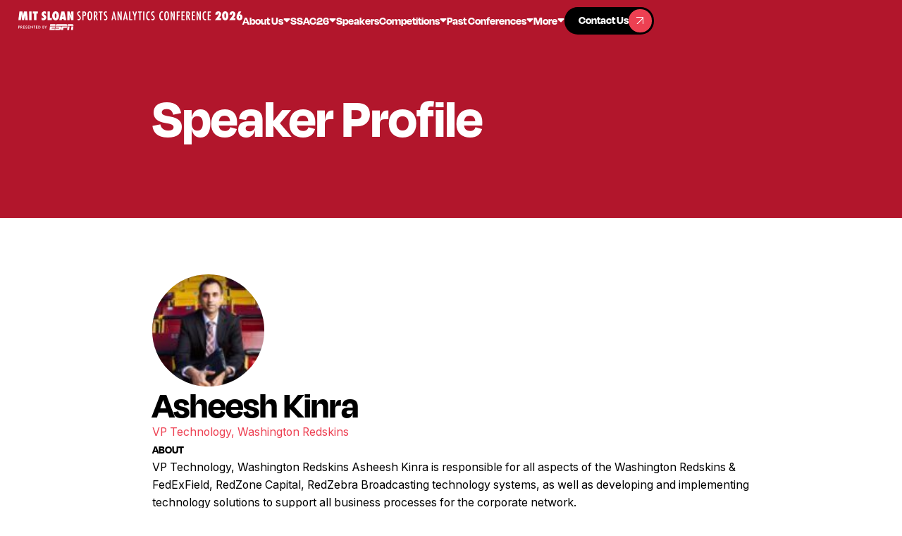

--- FILE ---
content_type: text/html
request_url: https://www.sloansportsconference.com/people/asheesh-kinra
body_size: 13827
content:
<!DOCTYPE html><!-- Last Published: Fri Jan 16 2026 15:31:50 GMT+0000 (Coordinated Universal Time) --><html data-wf-domain="www.sloansportsconference.com" data-wf-page="68d6be744d7efccc2207f551" data-wf-site="68d6be744d7efccc2207f564" lang="en" data-wf-collection="68d6be744d7efccc2207f5d3" data-wf-item-slug="asheesh-kinra"><head><meta charset="utf-8"/><title>MIT Sloan Sports Analytics Conference Speaker | Asheesh Kinra</title><meta content="Meet Asheesh Kinra, VP Technology, Washington Redskins" name="description"/><meta content="MIT Sloan Sports Analytics Conference Speaker | Asheesh Kinra" property="og:title"/><meta content="Meet Asheesh Kinra, VP Technology, Washington Redskins" property="og:description"/><meta content="https://cdn.prod.website-files.com/68d6be744d7efccc2207f571/690d437de4de5aaa599b4b87_5f9b3541d3d73e8034a8ff52_Asheesh%2520Kinra.jpeg" property="og:image"/><meta content="MIT Sloan Sports Analytics Conference Speaker | Asheesh Kinra" property="twitter:title"/><meta content="Meet Asheesh Kinra, VP Technology, Washington Redskins" property="twitter:description"/><meta content="https://cdn.prod.website-files.com/68d6be744d7efccc2207f571/690d437de4de5aaa599b4b87_5f9b3541d3d73e8034a8ff52_Asheesh%2520Kinra.jpeg" property="twitter:image"/><meta property="og:type" content="website"/><meta content="summary_large_image" name="twitter:card"/><meta content="width=device-width, initial-scale=1" name="viewport"/><meta content="Whbyd7fmbQtmzSyf9u9iUfDmdpOoUCoqq26Io8bTt2U" name="google-site-verification"/><link href="https://cdn.prod.website-files.com/68d6be744d7efccc2207f564/css/fs-sloan-staging.webflow.shared.c42da5e99.min.css" rel="stylesheet" type="text/css" integrity="sha384-xC2l6Zubk7OC4N4hj0CzCG0NwYh1jrlwcO2ZkW4QdAs0sHZ3aJ29Tl3FfXJfv+YI" crossorigin="anonymous"/><link href="https://fonts.googleapis.com" rel="preconnect"/><link href="https://fonts.gstatic.com" rel="preconnect" crossorigin="anonymous"/><script src="https://ajax.googleapis.com/ajax/libs/webfont/1.6.26/webfont.js" type="text/javascript"></script><script type="text/javascript">WebFont.load({  google: {    families: ["Inter:regular,600"]  }});</script><script src="https://use.typekit.net/taz8trz.js" type="text/javascript"></script><script type="text/javascript">try{Typekit.load();}catch(e){}</script><script type="text/javascript">!function(o,c){var n=c.documentElement,t=" w-mod-";n.className+=t+"js",("ontouchstart"in o||o.DocumentTouch&&c instanceof DocumentTouch)&&(n.className+=t+"touch")}(window,document);</script><link href="https://cdn.prod.website-files.com/5f1af76db47b36e28b98eead/600ae0f734ba8a0a7264748d_facebook-profile%20(1).jpg" rel="shortcut icon" type="image/x-icon"/><link href="https://cdn.prod.website-files.com/5f1af76db47b36e28b98eead/600ae0bb3f836231984d1b0f_facebook-profile.jpg" rel="apple-touch-icon"/><link href="https://www.sloansportsconference.com/people/asheesh-kinra" rel="canonical"/><script async="" src="https://www.googletagmanager.com/gtag/js?id=G-11MFTWRQ0H"></script><script type="text/javascript">window.dataLayer = window.dataLayer || [];function gtag(){dataLayer.push(arguments);}gtag('js', new Date());gtag('config', 'G-11MFTWRQ0H', {'anonymize_ip': false});</script><script src="https://auth.magic.link/sdk"></script>
<script>
   const magic = new Magic('pk_live_77178FA8F5535B6E');
</script>

<!-- [Attributes by Finsweet] Accessibility -->
<script defer src="https://cdn.jsdelivr.net/npm/@finsweet/attributes-a11y@1/a11y.js"></script>
<script src="https://cdn.prod.website-files.com/68d6be744d7efccc2207f564%2F6544eda5f000985a163a8687%2F6908745d246149541ec752c0%2Ffinsweetcomponentsconfig-1.0.8.js" type="module" async="" siteId="68d6be744d7efccc2207f564" finsweet="components"></script></head><body><div class="page-wrapper"><div class="global-styles"><div class="global-styles-default w-embed"><style>
/* Improve text rendering and legibility across major browsers */
body {
  -webkit-font-smoothing: antialiased;
  -moz-osx-font-smoothing: grayscale;
}

/* Accessible focus styles for keyboard users, customizable via the Variables panel */
[tabindex]:not([tabindex="-1"]):focus-visible,
button:focus-visible,
a:focus-visible,
[role="button"]:focus-visible,
input[type="file"]:focus-visible {
  outline: var(--focus--width, 2px) solid var(--_theme---system--focus-state, #005fcc);
  outline-offset: var(--focus--offset, 2px);
}

/* Text selection styling, customizable via the Variables panel */
::selection {
  background-color: var(--color--color-black);
  color: var(--color--color-white);
  text-shadow: none; /* Ensures text remains readable */
}
::-moz-selection {
  background-color: var(--color--color-black);
  color: var(--color--color-white);
  text-shadow: none;
}

/* Pointer cursor for essential interactive elements */
button,
a[href],
input[type="button"],
input[type="submit"],
input[type="checkbox"],
input[type="radio"],
input[type="file"],
select,
[role="button"] {
  cursor: pointer;
}

/* Not-allowed cursor for disabled or aria-disabled elements
Uncomment to enable. Keep this message for future handoff clarity. */
/*
button:disabled,
input:disabled,
select:disabled,
textarea:disabled,
a.disabled,
[aria-disabled="true"],
[role="button"][aria-disabled="true"], {
  cursor: not-allowed;
}
*/

/* Reset default browser styles for form elements, especially on Apple devices.
Uncomment to enable. Keep this message for future handoff clarity. */
/*
input,
textarea,
select {
  -webkit-appearance: none;
  -moz-appearance: none;
  appearance: none;
  border-radius: 0;
  background-image: none;
  background-color: transparent;
}
*/

/* Make the following elements inherit typography styles from their parent.
Note: This will override Webflow’s base styles (e.g. “All Links” won’t work as expected in Designer).
Uncomment to enable. Keep this message for futurehandoff clarity. */
/*
a,
.w-input,
.w-select,
.w-tab-link,
.w-nav-link,
.w-dropdown-btn,
.w-dropdown-toggle,
.w-dropdown-link {
  color: inherit;
  text-decoration: inherit;
}
*/

/* Remove top margin from the first element inside any Rich Text block */
.w-richtext > :not(div):first-child,
.w-richtext > div:first-child > :first-child {
  margin-top: 0 !important;
}

/* Remove bottom margin from the last element inside any Rich Text block */
.w-richtext > :last-child,
.w-richtext ul li:last-child,
.w-richtext ol li:last-child {
  margin-bottom: 0 !important;
}

/* Apply "..." after 4 lines of text */
.text-style-4lines {
  display: -webkit-box;
  overflow: hidden;
  -webkit-line-clamp: 4;
  -webkit-box-orient: vertical;
}

/* Apply "..." after 3 lines of text */
.text-style-3lines {
  display: -webkit-box;
  overflow: hidden;
  -webkit-line-clamp: 3;
  -webkit-box-orient: vertical;
}

/* Apply "..." after 2 lines of text */
.text-style-2lines {
  display: -webkit-box;
  overflow: hidden;
  -webkit-line-clamp: 2;
  -webkit-box-orient: vertical;
}

/* Apply "..." after 1 line of text */
.text-style-1line {
  display: -webkit-box;
  overflow: hidden;
  -webkit-line-clamp: 1;
  -webkit-box-orient: vertical;
}

</style></div><div class="global-styles-custom w-embed"><style>
  :root {
    --font-from: 16;
    --font-to: 16;
    --vw-from: calc(1920 / 100);
    --vw-to: calc(2848 / 100);
    --coefficient: calc((var(--font-to) - var(--font-from)) / (var(--vw-to) - var(--vw-from)));
    --base: calc((var(--font-from) - var(--vw-from) * var(--coefficient)) / 16);
  }

  html {
    font-size: calc(var(--base) * 1rem + var(--coefficient) * 1vw);
  }

  @media screen and (max-width: 1920px) {
    :root {
      --font-from: 12;
      --font-to: 16;
      --vw-from: calc(992 / 100);
      --vw-to: calc(1920 / 100);
      }
  }

  @media screen and (max-width: 992px) {
    :root {
      --font-from: 16;
      --font-to: 16;
      --vw-from: calc(479 / 100);
      --vw-to: calc(992 / 100);
      }
  }

  @media screen and (max-width: 479px) {
    :root {
      --font-from: 16;
      --font-to: 16;
      --vw-from: calc(1 / 100);
      --vw-to: calc(479 / 100);
      }
  }
  
  .global_txt-link {
  word-break: break-word;
  overflow-wrap: anywhere;
}
</style></div></div><div class="mobile-menu_component"><div class="mobile-menu_wrp"><div class="mobile-menu_menu-wrp"><div data-delay="0" data-hover="false" class="menu_dropdown w-dropdown"><div class="menu_dropdown-toggle w-dropdown-toggle"><div>About Us</div><div class="nav_toggle-icon w-embed"><svg width="10" height="6" viewBox="0 0 10 6" fill="none" xmlns="http://www.w3.org/2000/svg">
<path d="M3.86863 4.86863L1.73137 2.73137C0.874618 1.87462 0.446241 1.44624 0.417296 1.07846C0.392181 0.759341 0.521356 0.447486 0.764766 0.239594C1.04529 0 1.65111 0 2.86274 0L7.13726 0C8.34889 0 8.95471 0 9.23523 0.239594C9.47864 0.447486 9.60782 0.759341 9.5827 1.07846C9.55376 1.44624 9.12538 1.87462 8.26863 2.73137L6.13137 4.86863C5.73535 5.26465 5.53735 5.46265 5.30902 5.53684C5.10817 5.6021 4.89183 5.6021 4.69098 5.53684C4.46265 5.46265 4.26465 5.26465 3.86863 4.86863Z" fill="currentColor"/>
</svg></div></div><nav class="menu_dropdown-list w-dropdown-list"><div class="nav-menu_links-wrapper"><a href="#" class="nav_dropdown-link w-inline-block"><div>Mission &amp; History</div><div class="nav_dropdown-icon-wrp"><div class="nav_dropdown-link-icon"><div class="button_icon-line"></div></div></div></a><a href="#" class="nav_dropdown-link w-inline-block"><div>Leadership Team</div><div class="nav_dropdown-icon-wrp"><div class="nav_dropdown-link-icon"><div class="button_icon-line"></div></div></div></a><a href="#" class="nav_dropdown-link w-inline-block"><div>FAQs</div><div class="nav_dropdown-icon-wrp"><div class="nav_dropdown-link-icon"><div class="button_icon-line"></div></div></div></a></div></nav></div><div data-delay="0" data-hover="false" class="menu_dropdown w-dropdown"><div class="menu_dropdown-toggle w-dropdown-toggle"><div>SSAC26</div><div class="nav_toggle-icon w-embed"><svg width="10" height="6" viewBox="0 0 10 6" fill="none" xmlns="http://www.w3.org/2000/svg">
<path d="M3.86863 4.86863L1.73137 2.73137C0.874618 1.87462 0.446241 1.44624 0.417296 1.07846C0.392181 0.759341 0.521356 0.447486 0.764766 0.239594C1.04529 0 1.65111 0 2.86274 0L7.13726 0C8.34889 0 8.95471 0 9.23523 0.239594C9.47864 0.447486 9.60782 0.759341 9.5827 1.07846C9.55376 1.44624 9.12538 1.87462 8.26863 2.73137L6.13137 4.86863C5.73535 5.26465 5.53735 5.46265 5.30902 5.53684C5.10817 5.6021 4.89183 5.6021 4.69098 5.53684C4.46265 5.46265 4.26465 5.26465 3.86863 4.86863Z" fill="currentColor"/>
</svg></div></div><nav class="menu_dropdown-list w-dropdown-list"><div class="nav-menu_links-wrapper"><a href="#" class="nav_dropdown-link w-inline-block"><div>Schedule</div><div class="nav_dropdown-icon-wrp"><div class="nav_dropdown-link-icon"><div class="button_icon-line"></div></div></div></a><a href="#" class="nav_dropdown-link w-inline-block"><div>Speakers</div><div class="nav_dropdown-icon-wrp"><div class="nav_dropdown-link-icon"><div class="button_icon-line"></div></div></div></a><a href="#" class="nav_dropdown-link w-inline-block"><div>Events</div><div class="nav_dropdown-icon-wrp"><div class="nav_dropdown-link-icon"><div class="button_icon-line"></div></div></div></a><a href="#" class="nav_dropdown-link w-inline-block"><div>Reseach Papers</div><div class="nav_dropdown-icon-wrp"><div class="nav_dropdown-link-icon"><div class="button_icon-line"></div></div></div></a><a href="#" class="nav_dropdown-link w-inline-block"><div>Sponsors</div><div class="nav_dropdown-icon-wrp"><div class="nav_dropdown-link-icon"><div class="button_icon-line"></div></div></div></a></div></nav></div><a href="#" class="menu_link w-inline-block"><div>Alpha Awards</div></a><a href="#" class="menu_link w-inline-block"><div>Careers</div></a><a href="#" class="menu_link w-inline-block"><div>Competitions</div></a><a href="#" class="menu_link w-inline-block"><div>Past Conferences</div></a><div class="menu_btn-wrp"><a href="https://sso.teachable.com/secure/teachable_accounts/sign_up" target="_blank" class="button-primary w-inline-block"><div class="button_txt-wrp"><div class="button_txt-grid"><div class="button_txt-1">Contact Us</div><div class="button_txt-2">Contact Us</div></div></div><div class="button_icon-wrp"><div class="button_icon"><div class="button_icon-line"></div></div></div></a></div></div></div></div><div class="nav_fixed"><nav class="nav_component"><div class="code_nav-bg-css w-embed"><style>
  .nav_bg {
    opacity: 0;
    transition: opacity 0.5s ease;
  }

  .nav_bg.visible {
    opacity: 1;
  }
</style></div><div class="nav_bg"></div><div class="nav_wrp"><div class="nav_content-1"><a href="/" aria-roledescription="Home Link" role="button" class="nav_brand-link w-inline-block"><img src="https://cdn.prod.website-files.com/68d6be744d7efccc2207f564/68ff2b98b35616cdd476adc9_2d1d805aa1b9bef3b984301d0999bdde_mit-sloan-logo-final.svg" loading="eager" width="271" height="23" alt="" aria-label="MIT Sloan Sports logo" class="nav_brand-link-img"/></a></div><div class="nav_content-2"><div class="nav_link-wrp"><div data-delay="0" data-hover="true" class="nav_dropdown w-dropdown"><div aria-roledescription="About Us Dropdown" tabindex="0" role="button" class="nav_dropdown-toggle w-dropdown-toggle"><a role="button" href="/about/mission-and-history" class="nav_dropdown-toggle-link w-inline-block"><div>About Us</div><div class="nav_toggle-icon w-embed"><svg width="10" height="6" viewBox="0 0 10 6" fill="none" xmlns="http://www.w3.org/2000/svg">
<path d="M3.86863 4.86863L1.73137 2.73137C0.874618 1.87462 0.446241 1.44624 0.417296 1.07846C0.392181 0.759341 0.521356 0.447486 0.764766 0.239594C1.04529 0 1.65111 0 2.86274 0L7.13726 0C8.34889 0 8.95471 0 9.23523 0.239594C9.47864 0.447486 9.60782 0.759341 9.5827 1.07846C9.55376 1.44624 9.12538 1.87462 8.26863 2.73137L6.13137 4.86863C5.73535 5.26465 5.53735 5.46265 5.30902 5.53684C5.10817 5.6021 4.89183 5.6021 4.69098 5.53684C4.46265 5.46265 4.26465 5.26465 3.86863 4.86863Z" fill="currentColor"/>
</svg></div></a></div><nav class="nav_dropdown-list w-dropdown-list"><div class="nav-menu_links-wrapper"><a href="/about/mission-and-history" aria-roledescription="Mission &amp; History Link" role="button" class="nav_dropdown-link w-inline-block"><div class="nav_dropdown-txt">Mission &amp; History</div><div class="nav_dropdown-icon-wrp"><div class="nav_dropdown-link-icon"><div class="button_icon-line"></div></div></div></a><a href="/about/leadership" aria-roledescription="Leadership Team Link" role="button" class="nav_dropdown-link w-inline-block"><div class="nav_dropdown-txt">Leadership Team</div><div class="nav_dropdown-icon-wrp"><div class="nav_dropdown-link-icon"><div class="button_icon-line"></div></div></div></a><a href="/about/faqs" aria-roledescription="FAQs Link" role="button" class="nav_dropdown-link w-inline-block"><div class="nav_dropdown-txt">FAQs</div><div class="nav_dropdown-icon-wrp"><div class="nav_dropdown-link-icon"><div class="button_icon-line"></div></div></div></a></div></nav></div><div data-delay="0" data-hover="true" class="nav_dropdown w-dropdown"><div aria-roledescription="SSAC Dropdown" tabindex="0" role="button" class="nav_dropdown-toggle w-dropdown-toggle"><a role="button" href="/conference/2026-conference" class="nav_dropdown-toggle-link w-inline-block"><div>SSAC26</div><div class="nav_toggle-icon w-embed"><svg width="10" height="6" viewBox="0 0 10 6" fill="none" xmlns="http://www.w3.org/2000/svg">
<path d="M3.86863 4.86863L1.73137 2.73137C0.874618 1.87462 0.446241 1.44624 0.417296 1.07846C0.392181 0.759341 0.521356 0.447486 0.764766 0.239594C1.04529 0 1.65111 0 2.86274 0L7.13726 0C8.34889 0 8.95471 0 9.23523 0.239594C9.47864 0.447486 9.60782 0.759341 9.5827 1.07846C9.55376 1.44624 9.12538 1.87462 8.26863 2.73137L6.13137 4.86863C5.73535 5.26465 5.53735 5.46265 5.30902 5.53684C5.10817 5.6021 4.89183 5.6021 4.69098 5.53684C4.46265 5.46265 4.26465 5.26465 3.86863 4.86863Z" fill="currentColor"/>
</svg></div></a></div></div><a href="/speakers" aria-roledescription="Speakers Link" role="button" class="nav_link w-inline-block"><div>Speakers</div></a><div data-delay="0" data-hover="true" class="nav_dropdown w-dropdown"><div aria-roledescription="Competitions Dropdown" tabindex="0" role="button" class="nav_dropdown-toggle w-dropdown-toggle"><a role="button" href="/competitions" class="nav_dropdown-toggle-link w-inline-block"><div>Competitions</div><div class="nav_toggle-icon w-embed"><svg width="10" height="6" viewBox="0 0 10 6" fill="none" xmlns="http://www.w3.org/2000/svg">
<path d="M3.86863 4.86863L1.73137 2.73137C0.874618 1.87462 0.446241 1.44624 0.417296 1.07846C0.392181 0.759341 0.521356 0.447486 0.764766 0.239594C1.04529 0 1.65111 0 2.86274 0L7.13726 0C8.34889 0 8.95471 0 9.23523 0.239594C9.47864 0.447486 9.60782 0.759341 9.5827 1.07846C9.55376 1.44624 9.12538 1.87462 8.26863 2.73137L6.13137 4.86863C5.73535 5.26465 5.53735 5.46265 5.30902 5.53684C5.10817 5.6021 4.89183 5.6021 4.69098 5.53684C4.46265 5.46265 4.26465 5.26465 3.86863 4.86863Z" fill="currentColor"/>
</svg></div></a></div><nav class="nav_dropdown-list is-wider w-dropdown-list"><div class="nav-menu_links-wrapper"><a href="/startup-competition-trade-show" aria-roledescription="Startup Comp Link" role="button" class="nav_dropdown-link w-inline-block"><div class="nav_dropdown-txt">Startup Competition &amp; Trade Show</div><div class="nav_dropdown-icon-wrp"><div class="nav_dropdown-link-icon"><div class="button_icon-line"></div></div></div></a><a href="/research-paper-competition" aria-roledescription="Research Comp Link" role="button" class="nav_dropdown-link w-inline-block"><div class="nav_dropdown-txt">Research Paper Competition</div><div class="nav_dropdown-icon-wrp"><div class="nav_dropdown-link-icon"><div class="button_icon-line"></div></div></div></a><a href="/first-pitch-case-competition" aria-roledescription="First Pitch Comp Link" role="button" class="nav_dropdown-link w-inline-block"><div class="nav_dropdown-txt">First Pitch Case Competition</div><div class="nav_dropdown-icon-wrp"><div class="nav_dropdown-link-icon"><div class="button_icon-line"></div></div></div></a><a href="/hackathon" aria-roledescription="Hackathon Link" role="button" class="nav_dropdown-link w-inline-block"><div class="nav_dropdown-txt">Hackathon</div><div class="nav_dropdown-icon-wrp"><div class="nav_dropdown-link-icon"><div class="button_icon-line"></div></div></div></a></div></nav></div><div data-delay="0" data-hover="true" class="nav_dropdown w-dropdown"><div aria-roledescription="Past Conferences Dropdown" tabindex="0" role="button" class="nav_dropdown-toggle w-dropdown-toggle"><a role="button" href="/past-conferences" class="nav_dropdown-toggle-link w-inline-block"><div>Past Conferences</div><div class="nav_toggle-icon w-embed"><svg width="10" height="6" viewBox="0 0 10 6" fill="none" xmlns="http://www.w3.org/2000/svg">
<path d="M3.86863 4.86863L1.73137 2.73137C0.874618 1.87462 0.446241 1.44624 0.417296 1.07846C0.392181 0.759341 0.521356 0.447486 0.764766 0.239594C1.04529 0 1.65111 0 2.86274 0L7.13726 0C8.34889 0 8.95471 0 9.23523 0.239594C9.47864 0.447486 9.60782 0.759341 9.5827 1.07846C9.55376 1.44624 9.12538 1.87462 8.26863 2.73137L6.13137 4.86863C5.73535 5.26465 5.53735 5.46265 5.30902 5.53684C5.10817 5.6021 4.89183 5.6021 4.69098 5.53684C4.46265 5.46265 4.26465 5.26465 3.86863 4.86863Z" fill="currentColor"/>
</svg></div></a></div><nav class="nav_dropdown-list w-dropdown-list"><div class="nav-menu_links-wrapper"><a href="/past-conferences" aria-roledescription="Past Conferences Link" role="button" class="nav_dropdown-link-mob w-inline-block"><div class="nav_dropdown-txt">All Past Conferences</div><div class="nav_dropdown-icon-wrp"><div class="nav_dropdown-link-icon"><div class="button_icon-line"></div></div></div></a><div class="global_collection w-dyn-list"><div role="list" class="global_collection-item w-dyn-items"><div role="listitem" class="global_collection-list w-dyn-item"><a href="/conference/2025-conference" aria-roledescription="Conference Year Link" role="button" class="nav_dropdown-link w-inline-block"><div class="nav_dropdown-txt">2025</div><div class="nav_dropdown-icon-wrp"><div class="nav_dropdown-link-icon"><div class="button_icon-line"></div></div></div></a></div><div role="listitem" class="global_collection-list w-dyn-item"><a href="/conference/2024-conference" aria-roledescription="Conference Year Link" role="button" class="nav_dropdown-link w-inline-block"><div class="nav_dropdown-txt">2024</div><div class="nav_dropdown-icon-wrp"><div class="nav_dropdown-link-icon"><div class="button_icon-line"></div></div></div></a></div><div role="listitem" class="global_collection-list w-dyn-item"><a href="/conference/2023-conference" aria-roledescription="Conference Year Link" role="button" class="nav_dropdown-link w-inline-block"><div class="nav_dropdown-txt">2023</div><div class="nav_dropdown-icon-wrp"><div class="nav_dropdown-link-icon"><div class="button_icon-line"></div></div></div></a></div><div role="listitem" class="global_collection-list w-dyn-item"><a href="/conference/2022-conference" aria-roledescription="Conference Year Link" role="button" class="nav_dropdown-link w-inline-block"><div class="nav_dropdown-txt">2022</div><div class="nav_dropdown-icon-wrp"><div class="nav_dropdown-link-icon"><div class="button_icon-line"></div></div></div></a></div><div role="listitem" class="global_collection-list w-dyn-item"><a href="/conference/2021-conference" aria-roledescription="Conference Year Link" role="button" class="nav_dropdown-link w-inline-block"><div class="nav_dropdown-txt">2021</div><div class="nav_dropdown-icon-wrp"><div class="nav_dropdown-link-icon"><div class="button_icon-line"></div></div></div></a></div><div role="listitem" class="global_collection-list w-dyn-item"><a href="/conference/2020-conference" aria-roledescription="Conference Year Link" role="button" class="nav_dropdown-link w-inline-block"><div class="nav_dropdown-txt">2020</div><div class="nav_dropdown-icon-wrp"><div class="nav_dropdown-link-icon"><div class="button_icon-line"></div></div></div></a></div><div role="listitem" class="global_collection-list w-dyn-item"><a href="/conference/2019-conference" aria-roledescription="Conference Year Link" role="button" class="nav_dropdown-link w-inline-block"><div class="nav_dropdown-txt">2019</div><div class="nav_dropdown-icon-wrp"><div class="nav_dropdown-link-icon"><div class="button_icon-line"></div></div></div></a></div><div role="listitem" class="global_collection-list w-dyn-item"><a href="/conference/2018-conference" aria-roledescription="Conference Year Link" role="button" class="nav_dropdown-link w-inline-block"><div class="nav_dropdown-txt">2018</div><div class="nav_dropdown-icon-wrp"><div class="nav_dropdown-link-icon"><div class="button_icon-line"></div></div></div></a></div><div role="listitem" class="global_collection-list w-dyn-item"><a href="/conference/2017-conference" aria-roledescription="Conference Year Link" role="button" class="nav_dropdown-link w-inline-block"><div class="nav_dropdown-txt">2017</div><div class="nav_dropdown-icon-wrp"><div class="nav_dropdown-link-icon"><div class="button_icon-line"></div></div></div></a></div><div role="listitem" class="global_collection-list w-dyn-item"><a href="/conference/2016-conference" aria-roledescription="Conference Year Link" role="button" class="nav_dropdown-link w-inline-block"><div class="nav_dropdown-txt">2016</div><div class="nav_dropdown-icon-wrp"><div class="nav_dropdown-link-icon"><div class="button_icon-line"></div></div></div></a></div><div role="listitem" class="global_collection-list w-dyn-item"><a href="/conference/2015-conference" aria-roledescription="Conference Year Link" role="button" class="nav_dropdown-link w-inline-block"><div class="nav_dropdown-txt">2015</div><div class="nav_dropdown-icon-wrp"><div class="nav_dropdown-link-icon"><div class="button_icon-line"></div></div></div></a></div><div role="listitem" class="global_collection-list w-dyn-item"><a href="/conference/2014-conference" aria-roledescription="Conference Year Link" role="button" class="nav_dropdown-link w-inline-block"><div class="nav_dropdown-txt">2014</div><div class="nav_dropdown-icon-wrp"><div class="nav_dropdown-link-icon"><div class="button_icon-line"></div></div></div></a></div><div role="listitem" class="global_collection-list w-dyn-item"><a href="/conference/2013-conference" aria-roledescription="Conference Year Link" role="button" class="nav_dropdown-link w-inline-block"><div class="nav_dropdown-txt">2013</div><div class="nav_dropdown-icon-wrp"><div class="nav_dropdown-link-icon"><div class="button_icon-line"></div></div></div></a></div><div role="listitem" class="global_collection-list w-dyn-item"><a href="/conference/2012-conference" aria-roledescription="Conference Year Link" role="button" class="nav_dropdown-link w-inline-block"><div class="nav_dropdown-txt">2012</div><div class="nav_dropdown-icon-wrp"><div class="nav_dropdown-link-icon"><div class="button_icon-line"></div></div></div></a></div></div></div></div></nav></div><div data-delay="0" data-hover="true" class="nav_dropdown w-dropdown"><div aria-roledescription="More Dropdown" tabindex="0" role="button" class="nav_dropdown-toggle w-dropdown-toggle"><div>More</div><div class="nav_toggle-icon w-embed"><svg width="10" height="6" viewBox="0 0 10 6" fill="none" xmlns="http://www.w3.org/2000/svg">
<path d="M3.86863 4.86863L1.73137 2.73137C0.874618 1.87462 0.446241 1.44624 0.417296 1.07846C0.392181 0.759341 0.521356 0.447486 0.764766 0.239594C1.04529 0 1.65111 0 2.86274 0L7.13726 0C8.34889 0 8.95471 0 9.23523 0.239594C9.47864 0.447486 9.60782 0.759341 9.5827 1.07846C9.55376 1.44624 9.12538 1.87462 8.26863 2.73137L6.13137 4.86863C5.73535 5.26465 5.53735 5.46265 5.30902 5.53684C5.10817 5.6021 4.89183 5.6021 4.69098 5.53684C4.46265 5.46265 4.26465 5.26465 3.86863 4.86863Z" fill="currentColor"/>
</svg></div></div><nav class="nav_dropdown-list w-dropdown-list"><div class="nav-menu_links-wrapper"><a href="/alpha-award-winners" aria-roledescription="Alpha Awards Link" role="button" class="nav_dropdown-link w-inline-block"><div class="nav_dropdown-txt">Alpha Awards</div><div class="nav_dropdown-icon-wrp"><div class="nav_dropdown-link-icon"><div class="button_icon-line"></div></div></div></a><a href="/career-opportunities" aria-roledescription="Careers Link" role="button" class="nav_dropdown-link w-inline-block"><div class="nav_dropdown-txt">Careers</div><div class="nav_dropdown-icon-wrp"><div class="nav_dropdown-link-icon"><div class="button_icon-line"></div></div></div></a><a href="/media-request" aria-roledescription="Media Requests Link" role="button" class="nav_dropdown-link w-inline-block"><div class="nav_dropdown-txt">Media Requests</div><div class="nav_dropdown-icon-wrp"><div class="nav_dropdown-link-icon"><div class="button_icon-line"></div></div></div></a></div></nav></div><div class="nav_mob-btn-wrp"><a role="button" href="https://conference/2025-conference" target="_blank" class="nav_mob-btn w-inline-block"><div class="button_txt-1">Go to SSAC25 Conference</div><div class="button_icon-wrp"><div class="button_icon"><div class="button_icon-line"></div></div></div></a><a role="button" href="https://www.eventbrite.com/e/mit-sloan-sports-analytics-conference-2026-registration-1416644093619?aff=oddtdtcreator" target="_blank" class="nav_mob-btn w-inline-block"><div class="button_txt-1">Buy tickets now</div><div class="button_icon-wrp"><div class="button_icon"><div class="button_icon-line"></div></div></div></a></div></div><div class="nav_btn-wrp"><a href="/contact" aria-roledescription="Contact Us Link" role="button" class="nav_button-primary w-inline-block"><div class="button_txt-wrp"><div class="button_txt-grid"><div class="button_txt-1">Contact Us</div><div class="button_txt-2">Contact Us</div></div></div><div class="button_icon-wrp"><div class="button_icon"><div class="button_icon-line"></div></div></div></a></div><div class="nav_menu-btn"><div aria-roledescription="Open Mobile Menu" role="button" data-w-id="615633fd-4052-97f9-aca4-54c23c3c0168" class="nav_menu-btn-wrp"><div class="nav_menu-line-wrp"><div class="nav_menu-line-1"></div><div class="nav_menu-line-center"><div class="nav_menu-line-2"></div><div class="nav_menu-line-3"></div></div><div class="nav_menu-line-4"></div></div></div></div></div></div></nav></div><main class="main-wrapper"><section class="section_hero"><div class="hero_bg"></div><div class="container-medium"><div class="hero_grid"><div class="hero_content-col1"><div class="home-hero_txt-wrp"><h1 class="hero_h1">Speaker <span class="span_txt-red-light">Profile</span></h1></div></div></div></div></section><section id="speaker-profile" class="section_speaker-profile"><div class="padding-global"><div class="container-medium"><div class="speaker-profile_wrp"><div class="speaker-profile_grid"><div class="speaker-profile_content-1"><div class="speaker-profile_avatar-wrp"><img src="https://cdn.prod.website-files.com/68d6be744d7efccc2207f571/690d437de4de5aaa599b4b87_5f9b3541d3d73e8034a8ff52_Asheesh%2520Kinra.jpeg" loading="lazy" alt="" class="speaker-profile_avatar"/></div></div><div class="speaker-profile_content-2"><h2>Asheesh Kinra</h2><div class="speaker-profile_title-txt">VP Technology, Washington Redskins</div><div class="speaker-profile_rich-txt-wrp"><div class="speaker-profile_subheading">ABOUT</div><div class="text-rich-text w-richtext"><p>VP Technology, Washington Redskins  Asheesh Kinra is responsible for all aspects of the Washington Redskins &amp; FedExField, RedZone Capital, RedZebra Broadcasting technology systems, as well as developing and implementing technology solutions to support all business processes for the corporate network.</p></div></div></div></div><div class="global-divider"></div><div class="speaker-profile_events-wrp"><div class="speaker-profile_events-header-wrp"><div>Asheesh Kinra</div><h2>Speaker&#x27;s Events</h2></div><div class="global_collection is-full-width w-dyn-list"><div role="list" class="global_collection-list is-speaker-events w-dyn-items"><div id="w-node-fdd232dc-54c7-6b9a-1642-7cff687947ab-2207f551" role="listitem" class="global_collection-item w-dyn-item"><div class="speaker-profile_events-content"><div class="speaker-profile_year-wrp"><div>SSAC</div><div>2014 Conference</div></div><a href="/event/the-inflection-point-in-sports-how-big-data-and-analytics-are-changing-the-game" class="speaker-profile_events-title">The Inflection Point in Sports - How Big Data and Analytics are Changing the Game</a><div class="speaker-profile_events-txt w-dyn-bind-empty"></div><div class="speaker-profile_nest-wrp"><div class="global_collection is-full-width w-dyn-list"><div role="list" class="global_collection-list is-events-speaker w-dyn-items"><div role="listitem" class="global_collection-item is-speaker-events w-dyn-item"><a href="/people/frank-wheeler" class="speaker-profile_nest-avatar-wrp w-inline-block"><img src="https://cdn.prod.website-files.com/68d6be744d7efccc2207f571/690d43a18dc2dd3baff0b23c_5f99c07de9e00d326e96c9f8_Frank%2520Wheeler.png" loading="lazy" alt="" class="speaker-profile_nest-avatar"/></a></div><div role="listitem" class="global_collection-item is-speaker-events w-dyn-item"><a href="/people/oscar-fernandez" class="speaker-profile_nest-avatar-wrp w-inline-block"><img src="https://cdn.prod.website-files.com/68d6be744d7efccc2207f571/690d43db3bc8f7cec743e8d3_5f99efdf590edd753c3d139a_Paul%2520Carr.jpeg" loading="lazy" alt="" class="speaker-profile_nest-avatar"/></a></div><div role="listitem" class="global_collection-item is-speaker-events w-dyn-item"><a href="/people/asheesh-kinra" aria-current="page" class="speaker-profile_nest-avatar-wrp w-inline-block w--current"><img src="https://cdn.prod.website-files.com/68d6be744d7efccc2207f571/690d437de4de5aaa599b4b87_5f9b3541d3d73e8034a8ff52_Asheesh%2520Kinra.jpeg" loading="lazy" alt="" class="speaker-profile_nest-avatar"/></a></div><div role="listitem" class="global_collection-item is-speaker-events w-dyn-item"><a href="/people/mary-joe-fernandez" class="speaker-profile_nest-avatar-wrp w-inline-block"><img src="https://cdn.prod.website-files.com/68d6be744d7efccc2207f571/690d43cb7563edeb62a81fca_5f9a29db70a22c9557b8ba0f_Mary%2520Joe%2520Fernandez.jpeg" loading="lazy" alt="" class="speaker-profile_nest-avatar"/></a></div></div></div></div></div></div></div></div></div><div class="global-divider"></div><div class="speaker-profile_videos-wrp"><div class="speaker-profile_videos-header-wrp"><div>Asheesh Kinra</div><h2>Videos</h2></div><div class="global_collection is-full-width w-dyn-list"><div role="list" class="global_collection-list is-speaker-videos w-dyn-items"><div role="listitem" class="global_collection-item w-dyn-item"><div class="speaker-profile_videos-content"><div style="padding-top:75%" class="speaker-profile_video w-video w-embed"><iframe class="embedly-embed" src="//cdn.embedly.com/widgets/media.html?src=https%3A%2F%2Fwww.youtube.com%2Fembed%2F_v2ihmiDhBM%3Ffeature%3Doembed&display_name=YouTube&url=https%3A%2F%2Fwww.youtube.com%2Fwatch%3Fv%3D_v2ihmiDhBM&image=https%3A%2F%2Fi.ytimg.com%2Fvi%2F_v2ihmiDhBM%2Fhqdefault.jpg&type=text%2Fhtml&schema=youtube" width="640" height="480" scrolling="no" title="YouTube embed" frameborder="0" allow="autoplay; fullscreen; encrypted-media; picture-in-picture;" allowfullscreen="true"></iframe></div></div></div></div></div></div></div><div fs-list-instance="year" fs-list-element="wrapper" class="nested-collection hide w-dyn-list"><div role="list" class="global_collection-list w-dyn-items"><div role="listitem" class="global_collection-item w-dyn-item"><a href="/conference/2014-conference" class="nested-link w-inline-block"><div fs-list-field="year" class="nested-txt">2014</div></a></div></div></div><div fs-list-instance="event" fs-list-element="wrapper" class="nested-collection hide w-dyn-list"><div role="list" class="global_collection-list w-dyn-items"><div role="listitem" class="global_collection-item w-dyn-item"><a href="/event/the-inflection-point-in-sports-how-big-data-and-analytics-are-changing-the-game" class="nested-link w-inline-block"><div fs-list-field="event" class="nested-txt">The Inflection Point in Sports - How Big Data and Analytics are Changing the Game</div></a></div></div></div><div fs-list-instance="sport" fs-list-element="wrapper" class="nested-collection hide w-dyn-list"><div class="global_empty-state w-dyn-empty"><div>No items found.</div></div></div><div fs-list-instance="topic" fs-list-element="wrapper" class="nested-collection hide w-dyn-list"><div class="global_empty-state w-dyn-empty"><div>No items found.</div></div></div></div></div></section><section class="section_speakers-other"><div class="padding-global"><div class="container-medium"><div class="speakers-other_wrp"><div class="speaker-profile_events-header-wrp"><h2>Other Speakers</h2></div><div class="global_collection w-dyn-list"><div role="list" class="global_collection-list is-speakers-cms w-dyn-items"><div role="listitem" class="global_collection-item w-dyn-item"><div class="team-card_component"><a href="/people/philippe-desaulniers" class="team-card_img-wrp w-inline-block"><img src="https://cdn.prod.website-files.com/68d6be744d7efccc2207f571/68d6be744d7efccc22080957_67bfabc42fdc8afe7b7c75c6_Phil_Desaulniers_Headshot.webp" loading="lazy" alt="" class="team_card-img"/><div class="team-card_img-overlay"><div class="team-card_view-wrp"><div>View profile</div><div class="team-card_icon"><div class="team-card_icon-line"></div></div></div></div></a><div class="team-card_details-wrp"><div fs-list-field="Philippe Desaulniers" class="team-card_name">Philippe Desaulniers</div><div fs-list-field="Head of Hockey Analytics Technology, Montreal Canadiens" class="team-card_title">Head of Hockey Analytics Technology, Montreal Canadiens</div></div></div></div><div role="listitem" class="global_collection-item w-dyn-item"><div class="team-card_component"><a href="/people/david-blitzer" class="team-card_img-wrp w-inline-block"><img src="https://cdn.prod.website-files.com/68d6be744d7efccc2207f571/690d4395c3afccd9e8a05ac4_68d6be744d7efccc220808ce_David%2520Blitzer.avif" loading="lazy" alt="" class="team_card-img"/><div class="team-card_img-overlay"><div class="team-card_view-wrp"><div>View profile</div><div class="team-card_icon"><div class="team-card_icon-line"></div></div></div></div></a><div class="team-card_details-wrp"><div fs-list-field="David Blitzer" class="team-card_name">David Blitzer</div><div fs-list-field="Co-Founder and Co-Managing Partner of Harris Blitzer Sports &amp; Entertainment" class="team-card_title">Co-Founder and Co-Managing Partner of Harris Blitzer Sports &amp; Entertainment</div></div></div></div><div role="listitem" class="global_collection-item w-dyn-item"><div class="team-card_component"><a href="/people/david-stearns" class="team-card_img-wrp w-inline-block"><img src="https://cdn.prod.website-files.com/68d6be744d7efccc2207f571/690d4398d1a7e8a58fe9ea0c_68d6be744d7efccc22080916_david_stearns.png" loading="lazy" alt="" class="team_card-img"/><div class="team-card_img-overlay"><div class="team-card_view-wrp"><div>View profile</div><div class="team-card_icon"><div class="team-card_icon-line"></div></div></div></div></a><div class="team-card_details-wrp"><div fs-list-field="David Stearns" class="team-card_name">David Stearns</div><div fs-list-field="President of Baseball Operations, New York Mets" class="team-card_title">President of Baseball Operations, New York Mets</div></div></div></div><div role="listitem" class="global_collection-item w-dyn-item"><div class="team-card_component"><a href="/people/sue-bird" class="team-card_img-wrp w-inline-block"><img src="https://cdn.prod.website-files.com/68d6be744d7efccc2207f571/68d6be744d7efccc220807c3_Sue_Bird.avif" loading="lazy" alt="" sizes="100vw" srcset="https://cdn.prod.website-files.com/68d6be744d7efccc2207f571/68d6be744d7efccc220807c3_Sue_Bird-p-500.jpg 500w, https://cdn.prod.website-files.com/68d6be744d7efccc2207f571/68d6be744d7efccc220807c3_Sue_Bird-p-800.jpg 800w, https://cdn.prod.website-files.com/68d6be744d7efccc2207f571/68d6be744d7efccc220807c3_Sue_Bird-p-1080.jpg 1080w, https://cdn.prod.website-files.com/68d6be744d7efccc2207f571/68d6be744d7efccc220807c3_Sue_Bird-p-1600.jpg 1600w, https://cdn.prod.website-files.com/68d6be744d7efccc2207f571/68d6be744d7efccc220807c3_Sue_Bird-p-2000.jpg 2000w, https://cdn.prod.website-files.com/68d6be744d7efccc2207f571/68d6be744d7efccc220807c3_Sue_Bird.avif 3740w" class="team_card-img"/><div class="team-card_img-overlay"><div class="team-card_view-wrp"><div>View profile</div><div class="team-card_icon"><div class="team-card_icon-line"></div></div></div></div></a><div class="team-card_details-wrp"><div fs-list-field="Sue Bird" class="team-card_name">Sue Bird</div><div fs-list-field="WNBA Champion and Olympic Gold Medalist, Co-Founder of A Touch More and Togethxr" class="team-card_title">WNBA Champion and Olympic Gold Medalist, Co-Founder of A Touch More and Togethxr</div></div></div></div></div></div><div class="speakers-other_btn-wrp"><a href="/speakers" role="button" class="button-primary w-inline-block"><div class="button_txt-wrp"><div class="button_txt-grid"><div class="button_txt-1">View all speakers</div><div id="w-node-b75fcc21-b8ad-9018-0c6a-7ac9da380315-da380310" class="button_txt-2">View all speakers</div></div></div><div class="button_icon-wrp"><div class="button_icon"><div class="button_icon-line"></div></div></div></a></div></div></div></div></section><section id="subscribe" class="section_subscribe"><div class="code_subscribe-dots-css w-embed"><style>
/* Base dot styles */
.subscribe_bg-dot {
  top: 0;
  left: 8px;
  animation: floatY 8s ease-in-out infinite;
}

/* Staggered delays for wave effect */
.subscribe_bg-dot:nth-child(1)  { animation-delay: 0s; }
.subscribe_bg-dot:nth-child(2)  { animation-delay: 0.2s; }
.subscribe_bg-dot:nth-child(3)  { animation-delay: 0.4s; }
.subscribe_bg-dot:nth-child(4)  { animation-delay: 0.6s; }
.subscribe_bg-dot:nth-child(5)  { animation-delay: 0.8s; }
.subscribe_bg-dot:nth-child(6)  { animation-delay: 1s; }
.subscribe_bg-dot:nth-child(7)  { animation-delay: 1.2s; }
.subscribe_bg-dot:nth-child(8)  { animation-delay: 1.4s; }
.subscribe_bg-dot:nth-child(9)  { animation-delay: 1.6s; }
.subscribe_bg-dot:nth-child(10) { animation-delay: 1.8s; }
.subscribe_bg-dot:nth-child(11) { animation-delay: 2s; }
.subscribe_bg-dot:nth-child(12) { animation-delay: 2.2s; }
.subscribe_bg-dot:nth-child(13) { animation-delay: 2.4s; }
.subscribe_bg-dot:nth-child(14) { animation-delay: 2.6s; }

/* Keyframes: vertical float only */
@keyframes floatY {
  0%, 100% {
    top: 0%;
    transform: translateX(-50%);
  }
  50% {
    top: 100%;
    transform: translate(-50%, -100%);
  }
}
</style></div><div class="subscribe_bg-wrp"><div class="subscribe_bg-line is-7"></div><div class="subscribe_bg-line is-6"></div><div class="subscribe_bg-line is-5"></div><div class="subscribe_bg-line is-4"></div><div class="subscribe_bg-line is-3"></div><div class="subscribe_bg-line is-2"></div><div class="subscribe_bg-line"></div><div class="subscribe_bg-line"></div><div class="subscribe_bg-line is-2"></div><div class="subscribe_bg-line is-3"></div><div class="subscribe_bg-line is-4"></div><div class="subscribe_bg-line is-5"></div><div class="subscribe_bg-line is-6"></div><div class="subscribe_bg-line is-7"></div></div><div class="subscribe_bg-dots-wrp"><div class="subscribe_bg-dot is-7"></div><div class="subscribe_bg-dot is-6"></div><div class="subscribe_bg-dot is-5"></div><div class="subscribe_bg-dot is-4 is-color"></div><div class="subscribe_bg-dot is-3"></div><div class="subscribe_bg-dot is-2"></div><div class="subscribe_bg-dot"></div><div class="subscribe_bg-dot"></div><div class="subscribe_bg-dot is-2"></div><div class="subscribe_bg-dot is-3"></div><div class="subscribe_bg-dot is-4"></div><div class="subscribe_bg-dot is-5 is-color"></div><div class="subscribe_bg-dot is-6"></div><div class="subscribe_bg-dot is-7"></div></div><div class="padding-global padding-section-large"><div class="container-small"><div class="subscribe_wrp"><div class="subscribe_header-wrp"><h2>Subscribe for the latest news and updates</h2></div><div class="global_form-wrp"><div class="global_form-component w-form"><form id="wf-form-Subscribe-Form" name="wf-form-Subscribe-Form" data-name="Subscribe Form" method="get" class="global_form-block" data-wf-page-id="68d6be744d7efccc2207f551" data-wf-element-id="468b44a2-9639-cd87-6957-d8412097cce2"><div class="global_form-grid"><input aria-roledescription="First Name Field" class="global_form-txt-field w-input" maxlength="256" name="First-Name" data-name="First Name" placeholder="First Name*" type="text" id="First-Name" required=""/><input aria-roledescription="Last Name Field" class="global_form-txt-field w-node-_468b44a2-9639-cd87-6957-d8412097cce5-2097ccba w-input" maxlength="256" name="Last-Name" data-name="Last Name" placeholder="Last Name*" type="text" id="Last-Name" required=""/><input aria-roledescription="Email Field" class="global_form-txt-field w-input" maxlength="256" name="email" data-name="Email" placeholder="Email Address*" type="email" id="email" required=""/><div class="global_form-btn-wrp"><div class="global_form-btn-top"><div class="button_txt-wrp"><div class="subscribe-button_txt-grid"><div class="button_txt-1">SUBSCRIBE</div><div class="button_txt-2">SUBSCRIBE</div></div></div><div class="button_icon-wrp"><div class="subscribe-button_icon"><div class="button_icon-line"></div></div></div></div><input type="submit" data-wait="Please wait..." aria-roledescription="Subscribe Button" role="button" data-w-id="468b44a2-9639-cd87-6957-d8412097ccf2" class="subscribe_form-btn w-button" value=" "/></div></div><div class="global_form-txt-wrp"><div>For more information, check out our <a href="#" aria-roledescription="Privacy Policy Link" role="button" class="text-style-link">Privacy Policy</a>. You can unsubscribe at any time.</div></div></form><div class="global_success-message w-form-done"><div>Thank you! Your submission has been received!</div></div><div class="global_error-message w-form-fail"><div>Oops! Something went wrong while submitting the form.</div></div></div></div></div></div></div></section><footer class="footer_component"><div class="padding-global"><div class="container-large"><div class="footer_wrp"><div class="footer_grid"><div id="w-node-_7552a4bd-d618-e837-3e82-4060adbfc500-adbfc4fb" class="footer_content"><div class="footer_grid-line"></div><div id="w-node-_7552a4bd-d618-e837-3e82-4060adbfc502-adbfc4fb" class="footer_logo-wrp"><a href="/" aria-roledescription="Home Link" role="button" class="footer_brand-link w-inline-block"><img src="https://cdn.prod.website-files.com/68d6be744d7efccc2207f564/68ff2b98b35616cdd476adc9_2d1d805aa1b9bef3b984301d0999bdde_mit-sloan-logo-final.svg" loading="lazy" width="271" height="23" alt="" aria-label="MIT Sloan Sports logo" class="nav_brand-link-img"/></a></div><div class="footer_base-text">© Copyright MIT Sloan Sports Analytics Conference. All Rights Reserved.</div></div><div id="w-node-_7552a4bd-d618-e837-3e82-4060adbfc509-adbfc4fb" class="footer_content"><div class="footer_grid-line"></div><div class="footer_link-grid"><a href="/about/mission-and-history" aria-roledescription="About Us Link" role="button" class="footer_link w-inline-block"><div class="footer_link-text">About us</div></a><a href="/about/faqs" aria-roledescription="FAQs Link" role="button" class="footer_link w-inline-block"><div class="footer_link-text">FAQs</div></a><a href="/career-opportunities" aria-roledescription="Careers Link" role="button" class="footer_link w-inline-block"><div class="footer_link-text">Careers</div></a><a href="/contact" aria-roledescription="Contact Us Link" role="button" class="footer_link w-inline-block"><div class="footer_link-text">Contact Us</div></a></div></div><div class="footer_content"><div class="footer_grid-line"></div><div class="footer_link-grid"><a aria-roledescription="SSAC Link" role="button" href="/conference/2026-conference" target="_blank" class="footer_link w-inline-block"><div class="footer_link-text">SSAC26</div></a><a href="/speakers" aria-roledescription="Speakers Link" role="button" class="footer_link w-inline-block"><div class="footer_link-text">Speakers</div></a><a href="/competitions" aria-roledescription="Competitions Link" role="button" class="footer_link w-inline-block"><div class="footer_link-text">Competitions</div></a><a href="/past-conferences" aria-roledescription="Past Conferences Link" role="button" class="footer_link w-inline-block"><div class="footer_link-text">Past Conferences</div></a></div></div><div id="w-node-_7552a4bd-d618-e837-3e82-4060adbfc527-adbfc4fb" class="footer_content is-last"><div class="footer_social-grid"><a aria-roledescription="X [Twitter} Link" role="button" href="https://twitter.com/SloanSportsConf?ref_src=twsrc%5Egoogle%7Ctwcamp%5Eserp%7Ctwgr%5Eauthor" target="_blank" class="footer_social-link w-inline-block"><div class="footer_social-circle"></div><div class="footer_social-icon w-embed"><svg width="100%" height="100%" viewBox="0 0 16 16" fill="none" xmlns="http://www.w3.org/2000/svg">
<path d="M12.6 0.75H15.054L9.694 6.892L16 15.25H11.063L7.196 10.18L2.771 15.25H0.316L6.049 8.68L0 0.75H5.063L8.558 5.383L12.6 0.75ZM11.74 13.778H13.1L4.323 2.145H2.865L11.74 13.778Z" fill="currentColor"/>
</svg></div></a><a aria-roledescription="LinkedIn Link" role="button" href="https://www.linkedin.com/company/mit-ssac" target="_blank" class="footer_social-link w-inline-block"><div class="footer_social-circle"></div><div class="footer_social-icon w-embed"><svg width="100%" height="100%" viewBox="0 0 16 16" fill="none" xmlns="http://www.w3.org/2000/svg">
<path fill-rule="evenodd" clip-rule="evenodd" d="M2.23483 0.446113C3.11038 0 4.25653 0 6.54884 0H9.45116C11.7435 0 12.8896 0 13.7651 0.446113C14.5353 0.838527 15.1615 1.46468 15.5539 2.23483C16 3.11038 16 4.25653 16 6.54884V9.45116C16 11.7435 16 12.8896 15.5539 13.7651C15.1615 14.5353 14.5353 15.1615 13.7651 15.5539C12.8896 16 11.7435 16 9.45116 16H6.54884C4.25653 16 3.11038 16 2.23483 15.5539C1.46468 15.1615 0.838527 14.5353 0.446113 13.7651C0 12.8896 0 11.7435 0 9.45116V6.54884C0 4.25653 0 3.11038 0.446113 2.23483C0.838527 1.46468 1.46468 0.838527 2.23483 0.446113ZM4.65116 3.72093C4.13741 3.72093 3.72093 4.13741 3.72093 4.65116C3.72093 5.16492 4.13741 5.5814 4.65116 5.5814C5.16492 5.5814 5.5814 5.16492 5.5814 4.65116C5.5814 4.13741 5.16492 3.72093 4.65116 3.72093ZM5.2093 7.25581C5.2093 6.94756 4.95941 6.69767 4.65116 6.69767C4.34291 6.69767 4.09302 6.94756 4.09302 7.25581V12.4651C4.09302 12.7734 4.34291 13.0233 4.65116 13.0233C4.95941 13.0233 5.2093 12.7734 5.2093 12.4651V7.25581ZM8.18605 9.48837C8.18605 8.56365 8.93574 7.81395 9.86047 7.81395C10.7852 7.81395 11.5349 8.56365 11.5349 9.48837V12.4651C11.5349 12.7734 11.7848 13.0233 12.093 13.0233C12.4013 13.0233 12.6512 12.7734 12.6512 12.4651V9.48837C12.6512 7.94709 11.4017 6.69767 9.86047 6.69767C8.31918 6.69767 7.06977 7.94709 7.06977 9.48837V12.4651C7.06977 12.7734 7.31966 13.0233 7.62791 13.0233C7.93615 13.0233 8.18605 12.7734 8.18605 12.4651V9.48837Z" fill="currentColor"/>
</svg></div></a><a aria-roledescription="Instagram Link" role="button" href="https://www.instagram.com/sloansportsconf/?hl=en" target="_blank" class="footer_social-link w-inline-block"><div class="footer_social-circle"></div><div class="footer_social-icon w-embed"><svg width="100%" height="100%" viewBox="0 0 16 16" fill="none" xmlns="http://www.w3.org/2000/svg">
<path fill-rule="evenodd" clip-rule="evenodd" d="M6.54884 0C4.25653 0 3.11038 0 2.23483 0.446113C1.46468 0.838527 0.838527 1.46468 0.446113 2.23483C0 3.11038 0 4.25653 0 6.54884V9.45116C0 11.7435 0 12.8896 0.446113 13.7651C0.838527 14.5353 1.46468 15.1615 2.23483 15.5539C3.11038 16 4.25653 16 6.54884 16H9.45116C11.7435 16 12.8896 16 13.7651 15.5539C14.5353 15.1615 15.1615 14.5353 15.5539 13.7651C16 12.8896 16 11.7435 16 9.45116V6.54884C16 4.25653 16 3.11038 15.5539 2.23483C15.1615 1.46468 14.5353 0.838527 13.7651 0.446113C12.8896 0 11.7435 0 9.45116 0H6.54884ZM4.46512 8C4.46512 6.04774 6.04774 4.46512 8 4.46512C9.9523 4.46512 11.5349 6.04774 11.5349 8C11.5349 9.9523 9.9523 11.5349 8 11.5349C6.04774 11.5349 4.46512 9.9523 4.46512 8ZM12.8372 4.27907C13.4537 4.27907 13.9535 3.7793 13.9535 3.16279C13.9535 2.54628 13.4537 2.04651 12.8372 2.04651C12.2207 2.04651 11.7209 2.54628 11.7209 3.16279C11.7209 3.7793 12.2207 4.27907 12.8372 4.27907Z" fill="currentColor"/>
</svg></div></a><a aria-roledescription="YouTube Link" role="button" href="https://www.youtube.com/user/42analytics/videos" target="_blank" class="footer_social-link w-inline-block"><div class="footer_social-circle"></div><div class="footer_social-icon w-embed"><svg width="100%" height="100%" viewBox="0 0 16 16" fill="none" xmlns="http://www.w3.org/2000/svg">
<path fill-rule="evenodd" clip-rule="evenodd" d="M3.92295 0.723675C4.98253 0.547429 6.32399 0.5 8 0.5C9.67598 0.5 11.0175 0.547429 12.077 0.723675C13.1374 0.900054 13.9815 1.21522 14.608 1.80388C15.2415 2.39913 15.5818 3.20697 15.769 4.21318C15.9545 5.20985 16 6.46064 16 8C16 9.53938 15.9545 10.7902 15.769 11.7868C15.5818 12.7931 15.2415 13.6009 14.608 14.1962C13.9815 14.7848 13.1374 15.1 12.077 15.2764C11.0175 15.4526 9.67598 15.5 8 15.5C6.32399 15.5 4.98253 15.4526 3.92295 15.2764C2.86257 15.1 2.01844 14.7848 1.392 14.1962C0.758541 13.6009 0.418174 12.7931 0.230973 11.7868C0.0455464 10.7902 0 9.53938 0 8C0 6.46064 0.0455464 5.20985 0.230973 4.21318C0.418174 3.20697 0.758541 2.39913 1.39199 1.80388C2.01844 1.21522 2.86257 0.900054 3.92295 0.723675ZM6.23664 5.19027C6.41162 5.08786 6.62636 5.09066 6.79879 5.1976L10.5197 7.50529C10.6879 7.60955 10.7907 7.79735 10.7907 8C10.7907 8.20262 10.6879 8.39046 10.5197 8.49469L6.79879 10.8024C6.62636 10.9093 6.41162 10.9122 6.23664 10.8097C6.06165 10.7073 5.95349 10.5155 5.95349 10.3077V5.69231C5.95349 5.48446 6.06165 5.29268 6.23664 5.19027Z" fill="currentColor"/>
</svg></div></a><a aria-roledescription="Apple Link" role="button" href="https://podcasts.apple.com/us/podcast/ssac/id1477247777?itsct=podcast_box&amp;itscg=30200&amp;utm_source=site_footer" target="_blank" class="footer_social-link w-inline-block"><div class="footer_social-circle"></div><div class="footer_social-icon w-embed"><svg width="100%" height="100%" viewBox="0 0 16 17" fill="none" xmlns="http://www.w3.org/2000/svg">
<g clip-path="url(#clip0_142_292)">
<path fill-rule="evenodd" clip-rule="evenodd" d="M15.6853 2.20877C15.5307 1.81411 15.168 1.25411 14.6613 0.864773C14.368 0.635439 14.016 0.422106 13.536 0.278106C13.0187 0.128773 12.3893 0.0754395 11.6 0.0754395H4.4C3.61067 0.0754395 2.98133 0.128773 2.464 0.278106C1.984 0.422106 1.632 0.640773 1.33867 0.864773C0.826667 1.25944 0.469333 1.81411 0.314667 2.20877C0.00533333 3.00344 0 3.90477 0 4.47544V11.6754C0 12.2461 0.00533333 13.1474 0.314667 13.9421C0.469333 14.3368 0.832 14.8968 1.33867 15.2861C1.632 15.5154 1.984 15.7288 2.464 15.8728C2.98133 16.0221 3.61067 16.0754 4.4 16.0754H11.6C12.3893 16.0754 13.024 16.0274 13.536 15.8728C14.016 15.7288 14.368 15.5101 14.6613 15.2861C15.1733 14.8914 15.5307 14.3368 15.6853 13.9421C15.9947 13.1474 16 12.2461 16 11.6754V4.47544C16 3.91011 16 3.00344 15.6853 2.20877ZM9.16853 10.5632C9.13147 10.9896 9.06192 11.555 8.97387 12.1343C8.90896 12.5468 8.85803 12.7693 8.81168 12.9268C8.73755 13.1817 8.45019 13.4088 8.00064 13.4088C7.55109 13.4088 7.26837 13.1863 7.1896 12.9268C7.14325 12.7693 7.09227 12.5467 7.02741 12.1343C6.93936 11.5597 6.86987 10.9896 6.83275 10.5632C6.79568 10.1137 6.77248 9.8356 6.8096 9.51117C6.82816 9.34435 6.88837 9.22845 6.99499 9.11261C7.20352 8.89016 7.56965 8.75112 8.00069 8.75112C8.43173 8.75112 8.79781 8.8948 9.0064 9.11261C9.11765 9.22387 9.17323 9.34435 9.19179 9.51117C9.22885 9.8356 9.21035 10.1137 9.16864 10.5632H9.16853ZM6.19323 9.48339C6.23957 9.52509 6.26272 9.58072 6.25813 9.64093C6.24885 9.82632 6.24885 10.0024 6.26277 10.2017C6.26277 10.2527 6.20251 10.2851 6.1608 10.2573C5.28491 9.65944 4.71483 8.64915 4.72875 7.50904C4.75189 5.77576 6.14224 4.34371 7.87557 4.2788C9.73861 4.20467 11.2819 5.70157 11.2773 7.54611C11.2773 8.66765 10.7073 9.66408 9.84523 10.2527C9.79888 10.2851 9.73861 10.248 9.74325 10.197C9.75253 9.99773 9.75717 9.82163 9.74789 9.64088C9.74789 9.58061 9.77109 9.52504 9.8128 9.48333C10.3273 8.99672 10.6516 8.3108 10.6516 7.55075C10.6516 6.05843 9.4096 4.84419 7.89872 4.90445C6.50837 4.96008 5.39147 6.09091 5.3544 7.48125C5.33584 8.26909 5.66027 8.9828 6.19323 9.48333V9.48339ZM9.14075 7.1476C9.14075 7.77789 8.63093 8.28771 8.00064 8.28771C7.37035 8.28771 6.86053 7.77789 6.86053 7.1476C6.86053 6.51731 7.37035 6.00749 8.00064 6.00749C8.63093 6.00749 9.14075 6.52195 9.14075 7.1476ZM9.62736 12.1621C9.58101 12.1807 9.53003 12.1435 9.53931 12.0926C9.56245 11.9258 9.58565 11.7589 9.6088 11.5921C9.61344 11.5318 9.65051 11.4808 9.70613 11.4577C11.2123 10.795 12.269 9.29336 12.269 7.54616C12.269 5.18259 10.3364 3.26392 7.96821 3.28243C5.65563 3.30099 3.76475 5.18717 3.74155 7.50445C3.72299 9.27021 4.78432 10.795 6.30443 11.4577C6.35541 11.4855 6.39248 11.5318 6.40176 11.5921C6.42032 11.7589 6.44811 11.9258 6.47125 12.0926C6.47589 12.139 6.42955 12.1807 6.3832 12.1621C4.45989 11.4855 3.08347 9.64093 3.11125 7.48589C3.14832 4.82568 5.32656 2.66605 7.98672 2.65677C10.6886 2.65213 12.89 4.84888 12.8993 7.54616C12.8993 9.678 11.5321 11.4947 9.62731 12.1621H9.62736Z" fill="currentColor"/>
</g>
<defs>
<clipPath id="clip0_142_292">
<rect width="100%" height="100%" fill="currentColor" transform="translate(0 0.0754395)"/>
</clipPath>
</defs>
</svg></div></a></div><div class="footer_base-wrp"><a href="/media-request" aria-roledescription="Media Requests Link" role="button" class="footer_base-link-text">Media Requests</a><a href="/privacy-policy" aria-roledescription="Privacy Policy Link" role="button" class="footer_base-link-text">Privacy Policy</a></div></div></div></div></div></div></footer></main></div><script src="https://d3e54v103j8qbb.cloudfront.net/js/jquery-3.5.1.min.dc5e7f18c8.js?site=68d6be744d7efccc2207f564" type="text/javascript" integrity="sha256-9/aliU8dGd2tb6OSsuzixeV4y/faTqgFtohetphbbj0=" crossorigin="anonymous"></script><script src="https://cdn.prod.website-files.com/68d6be744d7efccc2207f564/js/webflow.d11889ff.a3ff281340f06b96.js" type="text/javascript" integrity="sha384-YIAnNjjUjdeXDlSuA0wY4iKc+ZT3cCe4vqZ1PK0aumqdFUlaSDwute6KryhQ9Gqp" crossorigin="anonymous"></script><script type="text/javascript">
  //GA Event Tracker Script. Licensed under MIT. Free for any use by all. Written by Paul Seal from codeshare.co.uk

  // Get the category, action and label from the element and send it to GA. The action is optional, because mostly it will be a click event.
  var trackClickEvent = function () {
    var eventCategory = this.getAttribute("data-event-category");
    var eventAction = this.getAttribute("data-event-action");
    var eventLabel = this.getAttribute("data-event-label");
    var eventValue = this.getAttribute("data-event-value");
    ga('send', 'event', eventCategory, (eventAction != undefined && eventAction != '' ? eventAction : 'click'), eventLabel, eventValue);
  };

  // Find all of the elements on the page which have the class 'ga-event'
  var elementsToTrack = document.getElementsByClassName("ga-event");

  // Add an event listener to each of the elements you found
  var elementsToTrackLength = elementsToTrack.length;
  for (var i = 0; i < elementsToTrackLength; i++) {
    elementsToTrack[i].addEventListener('click', trackClickEvent, false);
  }
  
</script>

<!-- Magic Link: https://magic.link/posts/magic-webflow -->
   <script>
     let privatePages = [
       '/career-board',
     ];

     // Get the user & check whether or
     // not the user is logged in. Show or
     // hide pages depending on the outcome.
     const getUser = async () => {
       // The page user is currently on
       const currentPath = window.location.pathname;

       // Checks if a user is currently logged in
       // to the Magic SDK
       const isLoggedIn = await magic.user.isLoggedIn();

       // If the user is logged in...
       if (!isLoggedIn) {
         // If the user is logged out and
         // they try to access a private page,
         // send them back to the login page.
         if (privatePages.includes(currentPath)) {
           window.location.replace('/access-limited');
         }
       }
     };

     getUser();
</script>

<!-- Nav Bar BG Fade on Scroll --> 
<script>
  document.addEventListener("DOMContentLoaded", function () {
    const navbar = document.querySelector(".nav_bg");

    window.addEventListener("scroll", function () {
      if (window.scrollY >= 64) {
        navbar.classList.add("visible");
      } else {
        navbar.classList.remove("visible");
      }
    });
  });
</script></body></html>

--- FILE ---
content_type: text/css
request_url: https://cdn.prod.website-files.com/68d6be744d7efccc2207f564/css/fs-sloan-staging.webflow.shared.c42da5e99.min.css
body_size: 31048
content:
html{-webkit-text-size-adjust:100%;-ms-text-size-adjust:100%;font-family:sans-serif}body{margin:0}article,aside,details,figcaption,figure,footer,header,hgroup,main,menu,nav,section,summary{display:block}audio,canvas,progress,video{vertical-align:baseline;display:inline-block}audio:not([controls]){height:0;display:none}[hidden],template{display:none}a{background-color:#0000}a:active,a:hover{outline:0}abbr[title]{border-bottom:1px dotted}b,strong{font-weight:700}dfn{font-style:italic}h1{margin:.67em 0;font-size:2em}mark{color:#000;background:#ff0}small{font-size:80%}sub,sup{vertical-align:baseline;font-size:75%;line-height:0;position:relative}sup{top:-.5em}sub{bottom:-.25em}img{border:0}svg:not(:root){overflow:hidden}hr{box-sizing:content-box;height:0}pre{overflow:auto}code,kbd,pre,samp{font-family:monospace;font-size:1em}button,input,optgroup,select,textarea{color:inherit;font:inherit;margin:0}button{overflow:visible}button,select{text-transform:none}button,html input[type=button],input[type=reset]{-webkit-appearance:button;cursor:pointer}button[disabled],html input[disabled]{cursor:default}button::-moz-focus-inner,input::-moz-focus-inner{border:0;padding:0}input{line-height:normal}input[type=checkbox],input[type=radio]{box-sizing:border-box;padding:0}input[type=number]::-webkit-inner-spin-button,input[type=number]::-webkit-outer-spin-button{height:auto}input[type=search]{-webkit-appearance:none}input[type=search]::-webkit-search-cancel-button,input[type=search]::-webkit-search-decoration{-webkit-appearance:none}legend{border:0;padding:0}textarea{overflow:auto}optgroup{font-weight:700}table{border-collapse:collapse;border-spacing:0}td,th{padding:0}@font-face{font-family:webflow-icons;src:url([data-uri])format("truetype");font-weight:400;font-style:normal}[class^=w-icon-],[class*=\ w-icon-]{speak:none;font-variant:normal;text-transform:none;-webkit-font-smoothing:antialiased;-moz-osx-font-smoothing:grayscale;font-style:normal;font-weight:400;line-height:1;font-family:webflow-icons!important}.w-icon-slider-right:before{content:""}.w-icon-slider-left:before{content:""}.w-icon-nav-menu:before{content:""}.w-icon-arrow-down:before,.w-icon-dropdown-toggle:before{content:""}.w-icon-file-upload-remove:before{content:""}.w-icon-file-upload-icon:before{content:""}*{box-sizing:border-box}html{height:100%}body{color:#333;background-color:#fff;min-height:100%;margin:0;font-family:Arial,sans-serif;font-size:14px;line-height:20px}img{vertical-align:middle;max-width:100%;display:inline-block}html.w-mod-touch *{background-attachment:scroll!important}.w-block{display:block}.w-inline-block{max-width:100%;display:inline-block}.w-clearfix:before,.w-clearfix:after{content:" ";grid-area:1/1/2/2;display:table}.w-clearfix:after{clear:both}.w-hidden{display:none}.w-button{color:#fff;line-height:inherit;cursor:pointer;background-color:#3898ec;border:0;border-radius:0;padding:9px 15px;text-decoration:none;display:inline-block}input.w-button{-webkit-appearance:button}html[data-w-dynpage] [data-w-cloak]{color:#0000!important}.w-code-block{margin:unset}pre.w-code-block code{all:inherit}.w-optimization{display:contents}.w-webflow-badge,.w-webflow-badge>img{box-sizing:unset;width:unset;height:unset;max-height:unset;max-width:unset;min-height:unset;min-width:unset;margin:unset;padding:unset;float:unset;clear:unset;border:unset;border-radius:unset;background:unset;background-image:unset;background-position:unset;background-size:unset;background-repeat:unset;background-origin:unset;background-clip:unset;background-attachment:unset;background-color:unset;box-shadow:unset;transform:unset;direction:unset;font-family:unset;font-weight:unset;color:unset;font-size:unset;line-height:unset;font-style:unset;font-variant:unset;text-align:unset;letter-spacing:unset;-webkit-text-decoration:unset;text-decoration:unset;text-indent:unset;text-transform:unset;list-style-type:unset;text-shadow:unset;vertical-align:unset;cursor:unset;white-space:unset;word-break:unset;word-spacing:unset;word-wrap:unset;transition:unset}.w-webflow-badge{white-space:nowrap;cursor:pointer;box-shadow:0 0 0 1px #0000001a,0 1px 3px #0000001a;visibility:visible!important;opacity:1!important;z-index:2147483647!important;color:#aaadb0!important;overflow:unset!important;background-color:#fff!important;border-radius:3px!important;width:auto!important;height:auto!important;margin:0!important;padding:6px!important;font-size:12px!important;line-height:14px!important;text-decoration:none!important;display:inline-block!important;position:fixed!important;inset:auto 12px 12px auto!important;transform:none!important}.w-webflow-badge>img{position:unset;visibility:unset!important;opacity:1!important;vertical-align:middle!important;display:inline-block!important}h1,h2,h3,h4,h5,h6{margin-bottom:10px;font-weight:700}h1{margin-top:20px;font-size:38px;line-height:44px}h2{margin-top:20px;font-size:32px;line-height:36px}h3{margin-top:20px;font-size:24px;line-height:30px}h4{margin-top:10px;font-size:18px;line-height:24px}h5{margin-top:10px;font-size:14px;line-height:20px}h6{margin-top:10px;font-size:12px;line-height:18px}p{margin-top:0;margin-bottom:10px}blockquote{border-left:5px solid #e2e2e2;margin:0 0 10px;padding:10px 20px;font-size:18px;line-height:22px}figure{margin:0 0 10px}figcaption{text-align:center;margin-top:5px}ul,ol{margin-top:0;margin-bottom:10px;padding-left:40px}.w-list-unstyled{padding-left:0;list-style:none}.w-embed:before,.w-embed:after{content:" ";grid-area:1/1/2/2;display:table}.w-embed:after{clear:both}.w-video{width:100%;padding:0;position:relative}.w-video iframe,.w-video object,.w-video embed{border:none;width:100%;height:100%;position:absolute;top:0;left:0}fieldset{border:0;margin:0;padding:0}button,[type=button],[type=reset]{cursor:pointer;-webkit-appearance:button;border:0}.w-form{margin:0 0 15px}.w-form-done{text-align:center;background-color:#ddd;padding:20px;display:none}.w-form-fail{background-color:#ffdede;margin-top:10px;padding:10px;display:none}label{margin-bottom:5px;font-weight:700;display:block}.w-input,.w-select{color:#333;vertical-align:middle;background-color:#fff;border:1px solid #ccc;width:100%;height:38px;margin-bottom:10px;padding:8px 12px;font-size:14px;line-height:1.42857;display:block}.w-input::placeholder,.w-select::placeholder{color:#999}.w-input:focus,.w-select:focus{border-color:#3898ec;outline:0}.w-input[disabled],.w-select[disabled],.w-input[readonly],.w-select[readonly],fieldset[disabled] .w-input,fieldset[disabled] .w-select{cursor:not-allowed}.w-input[disabled]:not(.w-input-disabled),.w-select[disabled]:not(.w-input-disabled),.w-input[readonly],.w-select[readonly],fieldset[disabled]:not(.w-input-disabled) .w-input,fieldset[disabled]:not(.w-input-disabled) .w-select{background-color:#eee}textarea.w-input,textarea.w-select{height:auto}.w-select{background-color:#f3f3f3}.w-select[multiple]{height:auto}.w-form-label{cursor:pointer;margin-bottom:0;font-weight:400;display:inline-block}.w-radio{margin-bottom:5px;padding-left:20px;display:block}.w-radio:before,.w-radio:after{content:" ";grid-area:1/1/2/2;display:table}.w-radio:after{clear:both}.w-radio-input{float:left;margin:3px 0 0 -20px;line-height:normal}.w-file-upload{margin-bottom:10px;display:block}.w-file-upload-input{opacity:0;z-index:-100;width:.1px;height:.1px;position:absolute;overflow:hidden}.w-file-upload-default,.w-file-upload-uploading,.w-file-upload-success{color:#333;display:inline-block}.w-file-upload-error{margin-top:10px;display:block}.w-file-upload-default.w-hidden,.w-file-upload-uploading.w-hidden,.w-file-upload-error.w-hidden,.w-file-upload-success.w-hidden{display:none}.w-file-upload-uploading-btn{cursor:pointer;background-color:#fafafa;border:1px solid #ccc;margin:0;padding:8px 12px;font-size:14px;font-weight:400;display:flex}.w-file-upload-file{background-color:#fafafa;border:1px solid #ccc;flex-grow:1;justify-content:space-between;margin:0;padding:8px 9px 8px 11px;display:flex}.w-file-upload-file-name{font-size:14px;font-weight:400;display:block}.w-file-remove-link{cursor:pointer;width:auto;height:auto;margin-top:3px;margin-left:10px;padding:3px;display:block}.w-icon-file-upload-remove{margin:auto;font-size:10px}.w-file-upload-error-msg{color:#ea384c;padding:2px 0;display:inline-block}.w-file-upload-info{padding:0 12px;line-height:38px;display:inline-block}.w-file-upload-label{cursor:pointer;background-color:#fafafa;border:1px solid #ccc;margin:0;padding:8px 12px;font-size:14px;font-weight:400;display:inline-block}.w-icon-file-upload-icon,.w-icon-file-upload-uploading{width:20px;margin-right:8px;display:inline-block}.w-icon-file-upload-uploading{height:20px}.w-container{max-width:940px;margin-left:auto;margin-right:auto}.w-container:before,.w-container:after{content:" ";grid-area:1/1/2/2;display:table}.w-container:after{clear:both}.w-container .w-row{margin-left:-10px;margin-right:-10px}.w-row:before,.w-row:after{content:" ";grid-area:1/1/2/2;display:table}.w-row:after{clear:both}.w-row .w-row{margin-left:0;margin-right:0}.w-col{float:left;width:100%;min-height:1px;padding-left:10px;padding-right:10px;position:relative}.w-col .w-col{padding-left:0;padding-right:0}.w-col-1{width:8.33333%}.w-col-2{width:16.6667%}.w-col-3{width:25%}.w-col-4{width:33.3333%}.w-col-5{width:41.6667%}.w-col-6{width:50%}.w-col-7{width:58.3333%}.w-col-8{width:66.6667%}.w-col-9{width:75%}.w-col-10{width:83.3333%}.w-col-11{width:91.6667%}.w-col-12{width:100%}.w-hidden-main{display:none!important}@media screen and (max-width:991px){.w-container{max-width:728px}.w-hidden-main{display:inherit!important}.w-hidden-medium{display:none!important}.w-col-medium-1{width:8.33333%}.w-col-medium-2{width:16.6667%}.w-col-medium-3{width:25%}.w-col-medium-4{width:33.3333%}.w-col-medium-5{width:41.6667%}.w-col-medium-6{width:50%}.w-col-medium-7{width:58.3333%}.w-col-medium-8{width:66.6667%}.w-col-medium-9{width:75%}.w-col-medium-10{width:83.3333%}.w-col-medium-11{width:91.6667%}.w-col-medium-12{width:100%}.w-col-stack{width:100%;left:auto;right:auto}}@media screen and (max-width:767px){.w-hidden-main,.w-hidden-medium{display:inherit!important}.w-hidden-small{display:none!important}.w-row,.w-container .w-row{margin-left:0;margin-right:0}.w-col{width:100%;left:auto;right:auto}.w-col-small-1{width:8.33333%}.w-col-small-2{width:16.6667%}.w-col-small-3{width:25%}.w-col-small-4{width:33.3333%}.w-col-small-5{width:41.6667%}.w-col-small-6{width:50%}.w-col-small-7{width:58.3333%}.w-col-small-8{width:66.6667%}.w-col-small-9{width:75%}.w-col-small-10{width:83.3333%}.w-col-small-11{width:91.6667%}.w-col-small-12{width:100%}}@media screen and (max-width:479px){.w-container{max-width:none}.w-hidden-main,.w-hidden-medium,.w-hidden-small{display:inherit!important}.w-hidden-tiny{display:none!important}.w-col{width:100%}.w-col-tiny-1{width:8.33333%}.w-col-tiny-2{width:16.6667%}.w-col-tiny-3{width:25%}.w-col-tiny-4{width:33.3333%}.w-col-tiny-5{width:41.6667%}.w-col-tiny-6{width:50%}.w-col-tiny-7{width:58.3333%}.w-col-tiny-8{width:66.6667%}.w-col-tiny-9{width:75%}.w-col-tiny-10{width:83.3333%}.w-col-tiny-11{width:91.6667%}.w-col-tiny-12{width:100%}}.w-widget{position:relative}.w-widget-map{width:100%;height:400px}.w-widget-map label{width:auto;display:inline}.w-widget-map img{max-width:inherit}.w-widget-map .gm-style-iw{text-align:center}.w-widget-map .gm-style-iw>button{display:none!important}.w-widget-twitter{overflow:hidden}.w-widget-twitter-count-shim{vertical-align:top;text-align:center;background:#fff;border:1px solid #758696;border-radius:3px;width:28px;height:20px;display:inline-block;position:relative}.w-widget-twitter-count-shim *{pointer-events:none;-webkit-user-select:none;user-select:none}.w-widget-twitter-count-shim .w-widget-twitter-count-inner{text-align:center;color:#999;font-family:serif;font-size:15px;line-height:12px;position:relative}.w-widget-twitter-count-shim .w-widget-twitter-count-clear{display:block;position:relative}.w-widget-twitter-count-shim.w--large{width:36px;height:28px}.w-widget-twitter-count-shim.w--large .w-widget-twitter-count-inner{font-size:18px;line-height:18px}.w-widget-twitter-count-shim:not(.w--vertical){margin-left:5px;margin-right:8px}.w-widget-twitter-count-shim:not(.w--vertical).w--large{margin-left:6px}.w-widget-twitter-count-shim:not(.w--vertical):before,.w-widget-twitter-count-shim:not(.w--vertical):after{content:" ";pointer-events:none;border:solid #0000;width:0;height:0;position:absolute;top:50%;left:0}.w-widget-twitter-count-shim:not(.w--vertical):before{border-width:4px;border-color:#75869600 #5d6c7b #75869600 #75869600;margin-top:-4px;margin-left:-9px}.w-widget-twitter-count-shim:not(.w--vertical).w--large:before{border-width:5px;margin-top:-5px;margin-left:-10px}.w-widget-twitter-count-shim:not(.w--vertical):after{border-width:4px;border-color:#fff0 #fff #fff0 #fff0;margin-top:-4px;margin-left:-8px}.w-widget-twitter-count-shim:not(.w--vertical).w--large:after{border-width:5px;margin-top:-5px;margin-left:-9px}.w-widget-twitter-count-shim.w--vertical{width:61px;height:33px;margin-bottom:8px}.w-widget-twitter-count-shim.w--vertical:before,.w-widget-twitter-count-shim.w--vertical:after{content:" ";pointer-events:none;border:solid #0000;width:0;height:0;position:absolute;top:100%;left:50%}.w-widget-twitter-count-shim.w--vertical:before{border-width:5px;border-color:#5d6c7b #75869600 #75869600;margin-left:-5px}.w-widget-twitter-count-shim.w--vertical:after{border-width:4px;border-color:#fff #fff0 #fff0;margin-left:-4px}.w-widget-twitter-count-shim.w--vertical .w-widget-twitter-count-inner{font-size:18px;line-height:22px}.w-widget-twitter-count-shim.w--vertical.w--large{width:76px}.w-background-video{color:#fff;height:500px;position:relative;overflow:hidden}.w-background-video>video{object-fit:cover;z-index:-100;background-position:50%;background-size:cover;width:100%;height:100%;margin:auto;position:absolute;inset:-100%}.w-background-video>video::-webkit-media-controls-start-playback-button{-webkit-appearance:none;display:none!important}.w-background-video--control{background-color:#0000;padding:0;position:absolute;bottom:1em;right:1em}.w-background-video--control>[hidden]{display:none!important}.w-slider{text-align:center;clear:both;-webkit-tap-highlight-color:#0000;tap-highlight-color:#0000;background:#ddd;height:300px;position:relative}.w-slider-mask{z-index:1;white-space:nowrap;height:100%;display:block;position:relative;left:0;right:0;overflow:hidden}.w-slide{vertical-align:top;white-space:normal;text-align:left;width:100%;height:100%;display:inline-block;position:relative}.w-slider-nav{z-index:2;text-align:center;-webkit-tap-highlight-color:#0000;tap-highlight-color:#0000;height:40px;margin:auto;padding-top:10px;position:absolute;inset:auto 0 0}.w-slider-nav.w-round>div{border-radius:100%}.w-slider-nav.w-num>div{font-size:inherit;line-height:inherit;width:auto;height:auto;padding:.2em .5em}.w-slider-nav.w-shadow>div{box-shadow:0 0 3px #3336}.w-slider-nav-invert{color:#fff}.w-slider-nav-invert>div{background-color:#2226}.w-slider-nav-invert>div.w-active{background-color:#222}.w-slider-dot{cursor:pointer;background-color:#fff6;width:1em;height:1em;margin:0 3px .5em;transition:background-color .1s,color .1s;display:inline-block;position:relative}.w-slider-dot.w-active{background-color:#fff}.w-slider-dot:focus{outline:none;box-shadow:0 0 0 2px #fff}.w-slider-dot:focus.w-active{box-shadow:none}.w-slider-arrow-left,.w-slider-arrow-right{cursor:pointer;color:#fff;-webkit-tap-highlight-color:#0000;tap-highlight-color:#0000;-webkit-user-select:none;user-select:none;width:80px;margin:auto;font-size:40px;position:absolute;inset:0;overflow:hidden}.w-slider-arrow-left [class^=w-icon-],.w-slider-arrow-right [class^=w-icon-],.w-slider-arrow-left [class*=\ w-icon-],.w-slider-arrow-right [class*=\ w-icon-]{position:absolute}.w-slider-arrow-left:focus,.w-slider-arrow-right:focus{outline:0}.w-slider-arrow-left{z-index:3;right:auto}.w-slider-arrow-right{z-index:4;left:auto}.w-icon-slider-left,.w-icon-slider-right{width:1em;height:1em;margin:auto;inset:0}.w-slider-aria-label{clip:rect(0 0 0 0);border:0;width:1px;height:1px;margin:-1px;padding:0;position:absolute;overflow:hidden}.w-slider-force-show{display:block!important}.w-dropdown{text-align:left;z-index:900;margin-left:auto;margin-right:auto;display:inline-block;position:relative}.w-dropdown-btn,.w-dropdown-toggle,.w-dropdown-link{vertical-align:top;color:#222;text-align:left;white-space:nowrap;margin-left:auto;margin-right:auto;padding:20px;text-decoration:none;position:relative}.w-dropdown-toggle{-webkit-user-select:none;user-select:none;cursor:pointer;padding-right:40px;display:inline-block}.w-dropdown-toggle:focus{outline:0}.w-icon-dropdown-toggle{width:1em;height:1em;margin:auto 20px auto auto;position:absolute;top:0;bottom:0;right:0}.w-dropdown-list{background:#ddd;min-width:100%;display:none;position:absolute}.w-dropdown-list.w--open{display:block}.w-dropdown-link{color:#222;padding:10px 20px;display:block}.w-dropdown-link.w--current{color:#0082f3}.w-dropdown-link:focus{outline:0}@media screen and (max-width:767px){.w-nav-brand{padding-left:10px}}.w-lightbox-backdrop{cursor:auto;letter-spacing:normal;text-indent:0;text-shadow:none;text-transform:none;visibility:visible;white-space:normal;word-break:normal;word-spacing:normal;word-wrap:normal;color:#fff;text-align:center;z-index:2000;opacity:0;-webkit-user-select:none;-moz-user-select:none;-webkit-tap-highlight-color:transparent;background:#000000e6;outline:0;font-family:Helvetica Neue,Helvetica,Ubuntu,Segoe UI,Verdana,sans-serif;font-size:17px;font-style:normal;font-weight:300;line-height:1.2;list-style:disc;position:fixed;inset:0;-webkit-transform:translate(0)}.w-lightbox-backdrop,.w-lightbox-container{-webkit-overflow-scrolling:touch;height:100%;overflow:auto}.w-lightbox-content{height:100vh;position:relative;overflow:hidden}.w-lightbox-view{opacity:0;width:100vw;height:100vh;position:absolute}.w-lightbox-view:before{content:"";height:100vh}.w-lightbox-group,.w-lightbox-group .w-lightbox-view,.w-lightbox-group .w-lightbox-view:before{height:86vh}.w-lightbox-frame,.w-lightbox-view:before{vertical-align:middle;display:inline-block}.w-lightbox-figure{margin:0;position:relative}.w-lightbox-group .w-lightbox-figure{cursor:pointer}.w-lightbox-img{width:auto;max-width:none;height:auto}.w-lightbox-image{float:none;max-width:100vw;max-height:100vh;display:block}.w-lightbox-group .w-lightbox-image{max-height:86vh}.w-lightbox-caption{text-align:left;text-overflow:ellipsis;white-space:nowrap;background:#0006;padding:.5em 1em;position:absolute;bottom:0;left:0;right:0;overflow:hidden}.w-lightbox-embed{width:100%;height:100%;position:absolute;inset:0}.w-lightbox-control{cursor:pointer;background-position:50%;background-repeat:no-repeat;background-size:24px;width:4em;transition:all .3s;position:absolute;top:0}.w-lightbox-left{background-image:url([data-uri]);display:none;bottom:0;left:0}.w-lightbox-right{background-image:url([data-uri]);display:none;bottom:0;right:0}.w-lightbox-close{background-image:url([data-uri]);background-size:18px;height:2.6em;right:0}.w-lightbox-strip{white-space:nowrap;padding:0 1vh;line-height:0;position:absolute;bottom:0;left:0;right:0;overflow:auto hidden}.w-lightbox-item{box-sizing:content-box;cursor:pointer;width:10vh;padding:2vh 1vh;display:inline-block;-webkit-transform:translate(0,0)}.w-lightbox-active{opacity:.3}.w-lightbox-thumbnail{background:#222;height:10vh;position:relative;overflow:hidden}.w-lightbox-thumbnail-image{position:absolute;top:0;left:0}.w-lightbox-thumbnail .w-lightbox-tall{width:100%;top:50%;transform:translateY(-50%)}.w-lightbox-thumbnail .w-lightbox-wide{height:100%;left:50%;transform:translate(-50%)}.w-lightbox-spinner{box-sizing:border-box;border:5px solid #0006;border-radius:50%;width:40px;height:40px;margin-top:-20px;margin-left:-20px;animation:.8s linear infinite spin;position:absolute;top:50%;left:50%}.w-lightbox-spinner:after{content:"";border:3px solid #0000;border-bottom-color:#fff;border-radius:50%;position:absolute;inset:-4px}.w-lightbox-hide{display:none}.w-lightbox-noscroll{overflow:hidden}@media (min-width:768px){.w-lightbox-content{height:96vh;margin-top:2vh}.w-lightbox-view,.w-lightbox-view:before{height:96vh}.w-lightbox-group,.w-lightbox-group .w-lightbox-view,.w-lightbox-group .w-lightbox-view:before{height:84vh}.w-lightbox-image{max-width:96vw;max-height:96vh}.w-lightbox-group .w-lightbox-image{max-width:82.3vw;max-height:84vh}.w-lightbox-left,.w-lightbox-right{opacity:.5;display:block}.w-lightbox-close{opacity:.8}.w-lightbox-control:hover{opacity:1}}.w-lightbox-inactive,.w-lightbox-inactive:hover{opacity:0}.w-richtext:before,.w-richtext:after{content:" ";grid-area:1/1/2/2;display:table}.w-richtext:after{clear:both}.w-richtext[contenteditable=true]:before,.w-richtext[contenteditable=true]:after{white-space:initial}.w-richtext ol,.w-richtext ul{overflow:hidden}.w-richtext .w-richtext-figure-selected.w-richtext-figure-type-video div:after,.w-richtext .w-richtext-figure-selected[data-rt-type=video] div:after,.w-richtext .w-richtext-figure-selected.w-richtext-figure-type-image div,.w-richtext .w-richtext-figure-selected[data-rt-type=image] div{outline:2px solid #2895f7}.w-richtext figure.w-richtext-figure-type-video>div:after,.w-richtext figure[data-rt-type=video]>div:after{content:"";display:none;position:absolute;inset:0}.w-richtext figure{max-width:60%;position:relative}.w-richtext figure>div:before{cursor:default!important}.w-richtext figure img{width:100%}.w-richtext figure figcaption.w-richtext-figcaption-placeholder{opacity:.6}.w-richtext figure div{color:#0000;font-size:0}.w-richtext figure.w-richtext-figure-type-image,.w-richtext figure[data-rt-type=image]{display:table}.w-richtext figure.w-richtext-figure-type-image>div,.w-richtext figure[data-rt-type=image]>div{display:inline-block}.w-richtext figure.w-richtext-figure-type-image>figcaption,.w-richtext figure[data-rt-type=image]>figcaption{caption-side:bottom;display:table-caption}.w-richtext figure.w-richtext-figure-type-video,.w-richtext figure[data-rt-type=video]{width:60%;height:0}.w-richtext figure.w-richtext-figure-type-video iframe,.w-richtext figure[data-rt-type=video] iframe{width:100%;height:100%;position:absolute;top:0;left:0}.w-richtext figure.w-richtext-figure-type-video>div,.w-richtext figure[data-rt-type=video]>div{width:100%}.w-richtext figure.w-richtext-align-center{clear:both;margin-left:auto;margin-right:auto}.w-richtext figure.w-richtext-align-center.w-richtext-figure-type-image>div,.w-richtext figure.w-richtext-align-center[data-rt-type=image]>div{max-width:100%}.w-richtext figure.w-richtext-align-normal{clear:both}.w-richtext figure.w-richtext-align-fullwidth{text-align:center;clear:both;width:100%;max-width:100%;margin-left:auto;margin-right:auto;display:block}.w-richtext figure.w-richtext-align-fullwidth>div{padding-bottom:inherit;display:inline-block}.w-richtext figure.w-richtext-align-fullwidth>figcaption{display:block}.w-richtext figure.w-richtext-align-floatleft{float:left;clear:none;margin-right:15px}.w-richtext figure.w-richtext-align-floatright{float:right;clear:none;margin-left:15px}.w-nav{z-index:1000;background:#ddd;position:relative}.w-nav:before,.w-nav:after{content:" ";grid-area:1/1/2/2;display:table}.w-nav:after{clear:both}.w-nav-brand{float:left;color:#333;text-decoration:none;position:relative}.w-nav-link{vertical-align:top;color:#222;text-align:left;margin-left:auto;margin-right:auto;padding:20px;text-decoration:none;display:inline-block;position:relative}.w-nav-link.w--current{color:#0082f3}.w-nav-menu{float:right;position:relative}[data-nav-menu-open]{text-align:center;background:#c8c8c8;min-width:200px;position:absolute;top:100%;left:0;right:0;overflow:visible;display:block!important}.w--nav-link-open{display:block;position:relative}.w-nav-overlay{width:100%;display:none;position:absolute;top:100%;left:0;right:0;overflow:hidden}.w-nav-overlay [data-nav-menu-open]{top:0}.w-nav[data-animation=over-left] .w-nav-overlay{width:auto}.w-nav[data-animation=over-left] .w-nav-overlay,.w-nav[data-animation=over-left] [data-nav-menu-open]{z-index:1;top:0;right:auto}.w-nav[data-animation=over-right] .w-nav-overlay{width:auto}.w-nav[data-animation=over-right] .w-nav-overlay,.w-nav[data-animation=over-right] [data-nav-menu-open]{z-index:1;top:0;left:auto}.w-nav-button{float:right;cursor:pointer;-webkit-tap-highlight-color:#0000;tap-highlight-color:#0000;-webkit-user-select:none;user-select:none;padding:18px;font-size:24px;display:none;position:relative}.w-nav-button:focus{outline:0}.w-nav-button.w--open{color:#fff;background-color:#c8c8c8}.w-nav[data-collapse=all] .w-nav-menu{display:none}.w-nav[data-collapse=all] .w-nav-button,.w--nav-dropdown-open,.w--nav-dropdown-toggle-open{display:block}.w--nav-dropdown-list-open{position:static}@media screen and (max-width:991px){.w-nav[data-collapse=medium] .w-nav-menu{display:none}.w-nav[data-collapse=medium] .w-nav-button{display:block}}@media screen and (max-width:767px){.w-nav[data-collapse=small] .w-nav-menu{display:none}.w-nav[data-collapse=small] .w-nav-button{display:block}.w-nav-brand{padding-left:10px}}@media screen and (max-width:479px){.w-nav[data-collapse=tiny] .w-nav-menu{display:none}.w-nav[data-collapse=tiny] .w-nav-button{display:block}}.w-tabs{position:relative}.w-tabs:before,.w-tabs:after{content:" ";grid-area:1/1/2/2;display:table}.w-tabs:after{clear:both}.w-tab-menu{position:relative}.w-tab-link{vertical-align:top;text-align:left;cursor:pointer;color:#222;background-color:#ddd;padding:9px 30px;text-decoration:none;display:inline-block;position:relative}.w-tab-link.w--current{background-color:#c8c8c8}.w-tab-link:focus{outline:0}.w-tab-content{display:block;position:relative;overflow:hidden}.w-tab-pane{display:none;position:relative}.w--tab-active{display:block}@media screen and (max-width:479px){.w-tab-link{display:block}}.w-ix-emptyfix:after{content:""}@keyframes spin{0%{transform:rotate(0)}to{transform:rotate(360deg)}}.w-dyn-empty{background-color:#ddd;padding:10px}.w-dyn-hide,.w-dyn-bind-empty,.w-condition-invisible{display:none!important}.wf-layout-layout{display:grid}:root{--font-family--body:Inter,sans-serif;--color--color-white:white;--typography--body-font-size:1.2rem;--font-family--heading:degular-display,sans-serif;--typography--h1-font-size:6rem;--typography--h2-font-size:4rem;--typography--h3-font-size:3rem;--typography--h4-font-size:2rem;--indian-red\<deleted\|variable-39dc6539\>:#dc4a3d;--color--color-black:black;--color--color-red-light:#ed4052;--color--color-light-grey:#f3f3f3;--color--transparent:#fff0;--color--color-red-mid:#b2162c;--color--color-mid-grey:#ebebeb;--color--color-red-dark:#5f0013;--color--color-dark-grey:#4d5054}.w-form-formradioinput--inputType-custom{border:1px solid #ccc;border-radius:50%;width:12px;height:12px}.w-form-formradioinput--inputType-custom.w--redirected-focus{box-shadow:0 0 3px 1px #3898ec}.w-form-formradioinput--inputType-custom.w--redirected-checked{border-width:4px;border-color:#3898ec}.w-checkbox{margin-bottom:5px;padding-left:20px;display:block}.w-checkbox:before{content:" ";grid-area:1/1/2/2;display:table}.w-checkbox:after{content:" ";clear:both;grid-area:1/1/2/2;display:table}.w-checkbox-input{float:left;margin:4px 0 0 -20px;line-height:normal}.w-checkbox-input--inputType-custom{border:1px solid #ccc;border-radius:2px;width:12px;height:12px}.w-checkbox-input--inputType-custom.w--redirected-checked{background-color:#3898ec;background-image:url(https://d3e54v103j8qbb.cloudfront.net/static/custom-checkbox-checkmark.589d534424.svg);background-position:50%;background-repeat:no-repeat;background-size:cover;border-color:#3898ec}.w-checkbox-input--inputType-custom.w--redirected-focus{box-shadow:0 0 3px 1px #3898ec}.w-pagination-wrapper{flex-wrap:wrap;justify-content:center;display:flex}.w-pagination-previous{color:#333;background-color:#fafafa;border:1px solid #ccc;border-radius:2px;margin-left:10px;margin-right:10px;padding:9px 20px;font-size:14px;display:block}.w-pagination-previous-icon{margin-right:4px}.w-pagination-next{color:#333;background-color:#fafafa;border:1px solid #ccc;border-radius:2px;margin-left:10px;margin-right:10px;padding:9px 20px;font-size:14px;display:block}.w-pagination-next-icon{margin-left:4px}.w-page-count{text-align:center;width:100%;margin-top:20px}body{font-family:var(--font-family--body);color:var(--color--color-white);font-size:var(--typography--body-font-size);font-weight:400;line-height:1.6}h1{font-family:var(--font-family--heading);font-size:var(--typography--h1-font-size);margin-top:0;margin-bottom:0;font-weight:700;line-height:1.1}h2{font-family:var(--font-family--heading);font-size:var(--typography--h2-font-size);margin-top:0;margin-bottom:0;font-weight:700;line-height:1}h3{font-family:var(--font-family--heading);font-size:var(--typography--h3-font-size);margin-top:0;margin-bottom:0;font-weight:700;line-height:1.2}h4{font-family:var(--font-family--heading);font-size:var(--typography--h4-font-size);margin-top:0;margin-bottom:0;font-weight:700;line-height:1.2}h5{font-family:var(--font-family--heading);margin-top:0;margin-bottom:8px;font-size:1.5rem;font-weight:700;line-height:1.2}h6{font-family:var(--font-family--heading);margin-top:0;margin-bottom:8px;font-size:1.2rem;font-weight:700;line-height:1.2}p{font-family:var(--font-family--body);font-size:var(--typography--body-font-size);margin-bottom:0;font-weight:400;line-height:1.6}a{align-items:center;text-decoration:none;display:inline}ul{margin-bottom:1rem;padding-left:1rem}ol{margin-top:0;margin-bottom:0;padding-left:1.5rem}li{padding-left:4px}blockquote{border-left:3px solid var(--indian-red\<deleted\|variable-39dc6539\>);max-width:770px;margin-top:32px;margin-bottom:32px;padding:12px 0 12px 28px;font-size:20px;line-height:28px}.display-contents{display:contents}.max-width-full{width:100%;max-width:none}.text-rich-text h2,.text-rich-text h3{margin-bottom:1rem}.text-rich-text h4{margin-bottom:.5rem}.text-rich-text blockquote{margin-top:2rem;margin-bottom:2rem}.text-rich-text ol,.text-rich-text p{margin-bottom:1rem}.text-size-tiny{font-size:.75rem}.padding-xxhuge{padding:12rem}.icon-1x1-medium{width:2rem;height:2rem}.fs-styleguide_background{border:1px solid #0000001a;flex-direction:column;justify-content:center;align-items:stretch;width:100%;display:flex}.overflow-visible{overflow:visible}.fs-styleguide_header-block{grid-column-gap:2rem;grid-row-gap:2rem;grid-template-rows:auto;grid-template-columns:1fr;grid-auto-columns:1fr;place-items:center start;display:grid}.overflow-hidden{overflow:hidden}.pointer-events-none{pointer-events:none}.margin-xsmall{margin:.5rem}.icon-1x1-large{width:2.5rem;height:2.5rem}.fs-styleguide_item-header{border-bottom:1px solid #0000001a;width:100%;padding-bottom:2rem}.fs-styleguide_heading-header{font-size:6rem}.fs-styleguide_item-wrapper{grid-column-gap:3rem;grid-row-gap:3rem;flex-direction:column;justify-content:flex-start;align-items:flex-start;width:100%;display:flex}.text-weight-xbold{font-weight:800}.fs-styleguide_section{grid-column-gap:6rem;grid-row-gap:6rem;grid-template-rows:auto;grid-template-columns:1fr;grid-auto-columns:1fr;place-items:start;display:grid}.fs-styleguide_section.is-vertical{grid-column-gap:4rem;grid-row-gap:4rem;grid-template-columns:1fr}.text-size-large{font-size:1.5rem}.icon-1x1-small{flex:none;width:1rem;height:1rem}.form_checkbox{flex-direction:row;align-items:center;margin-bottom:.5rem;padding-left:0;display:flex}.padding-left{padding-top:0!important;padding-bottom:0!important;padding-right:0!important}.overflow-clip{overflow:clip}.padding-small{padding:1rem}.fs-styleguide_label{color:#fff;background-color:#00b7ff;border-radius:.25rem;flex-direction:row;justify-content:flex-start;align-items:center;padding:.25rem .75rem .3rem;font-weight:500;display:inline-flex}.fs-styleguide_label.is-tag{background-color:#19a1a3}.margin-horizontal{margin-top:0!important;margin-bottom:0!important}.pointer-events-auto{pointer-events:auto}.max-width-medium{width:100%;max-width:32rem}.margin-xhuge{margin:8rem}.text-color-alternate{color:#fff}.text-weight-medium{font-weight:500}.spacer-medium{width:100%;padding-top:2rem}.text-style-muted{opacity:.6}.text-size-regular{font-size:1rem}.form_component{margin-bottom:0}.spacer-xxlarge{width:100%;padding-top:5rem}.text-align-left{text-align:left}.hide{display:none!important}.spacer-huge{width:100%;padding-top:6rem}.text-style-strikethrough{text-decoration:line-through}.margin-xxlarge{margin:5rem}.margin-small{margin:1rem}.text-align-center{text-align:center}.background-color-primary{color:#fff;background-color:#4d5054}.overflow-scroll{overflow:scroll}.margin-tiny{margin:.125rem}.max-width-small{width:100%;max-width:20rem}.padding-tiny{padding:.125rem .25rem .25rem}.padding-section-small{padding-top:3rem;padding-bottom:3rem}.spacer-xxhuge{width:100%;padding-top:12rem}.icon-height-small{height:1rem}.background-color-secondary{background-color:#00b7ff}.padding-large{padding:3rem}.aspect-ratio-portrait{aspect-ratio:2/3;object-fit:cover}.button-group{grid-column-gap:1rem;grid-row-gap:1rem;flex-flow:wrap;justify-content:flex-start;align-items:center;display:flex}.z-index-1{z-index:1;position:relative}.text-align-right{text-align:right}.aspect-ratio-landscape{aspect-ratio:3/2;object-fit:cover}.text-weight-normal{font-weight:400}.heading-style-h3{letter-spacing:0;font-size:2rem;font-weight:700;line-height:1.2}.padding-horizontal{padding-top:0!important;padding-bottom:0!important}.heading-style-h5{letter-spacing:0;font-size:1.25rem;font-weight:700;line-height:1.5}.button{grid-column-gap:1rem;grid-row-gap:1rem;color:#fff;text-align:center;background-color:#4d5054;border-radius:.25rem;justify-content:center;align-items:center;padding:.75rem 1.5rem;font-weight:600;text-decoration:none;display:flex}.button.is-text{color:#000;background-color:#0000;border:2px solid #0000}.button.is-secondary{color:#4d5054;background-color:#0000;border:1px solid #222}.button.is-large{padding:1rem 2rem}.button.is-icon{grid-column-gap:1rem;grid-row-gap:1rem;flex-direction:row;justify-content:center;align-items:center;text-decoration:none;display:flex}.button.is-small{padding:.5rem 1.25rem}.form_radio{flex-direction:row;align-items:center;margin-bottom:.5rem;padding-left:0;display:flex}.text-weight-light{font-weight:300}.fs-styleguide_classes{grid-column-gap:1px;grid-row-gap:1px;grid-template-rows:auto;grid-template-columns:1fr;grid-auto-columns:1fr;display:grid}.padding-vertical{padding-left:0!important;padding-right:0!important}.padding-right{padding-top:0!important;padding-bottom:0!important;padding-left:0!important}.spacer-xlarge{width:100%;padding-top:4rem}.text-style-pretty{text-wrap:pretty}.margin-right{margin-top:0!important;margin-bottom:0!important;margin-left:0!important}.padding-bottom{padding-top:0!important;padding-left:0!important;padding-right:0!important}.overflow-auto{overflow:auto}.text-style-italic{font-style:italic}.max-width-xlarge{width:100%;max-width:64rem}.text-weight-semibold{font-weight:600}.fs-styleguide_hero-label{color:#4d5054;text-transform:uppercase;background-color:#eee;border-radius:.25rem;padding:.25rem .375rem;font-size:.75rem;font-weight:500;text-decoration:none}.fs-styleguide_2-col{grid-column-gap:4rem;grid-row-gap:4rem;grid-template-rows:auto;grid-template-columns:1fr 1fr;grid-auto-columns:1fr;width:100%;display:grid}.fs-styleguide_2-col.is-align-start{align-items:start}.max-width-xxlarge{width:100%;max-width:80rem}.fs-styleguide_empty-box{z-index:-1;background-color:#2d40ea0d;border:1px dashed #2d40ea;min-width:3rem;height:3rem;position:relative}.padding-section-large{padding-top:8rem;padding-bottom:8rem}.max-width-large{width:100%;max-width:48rem}.heading-style-h6{letter-spacing:0;font-size:.875rem;font-weight:700;line-height:1.5}.heading-style-h2{letter-spacing:0;font-size:4rem;font-weight:700;line-height:1}.text-color-secondary{color:#222}.margin-bottom{margin-top:0!important;margin-left:0!important;margin-right:0!important}.text-color-primary{color:#4d5054}.spacer-tiny{width:100%;padding-top:.125rem}.spacer-xhuge{width:100%;padding-top:8rem}.aspect-ratio-widescreen{aspect-ratio:16/9;object-fit:cover}.margin-large{margin:3rem}.icon-height-large{height:3rem}.margin-xxsmall{margin:.25rem}.form_message-success{color:#114e0b;background-color:#cef5ca;padding:1.25rem}.aspect-ratio-square{aspect-ratio:1;object-fit:cover}.background-color-alternate{background-color:#fff}.fs-styleguide_heading-medium{font-size:4rem}.fs-styleguide_component{color:var(--color--color-black)}.margin-xlarge{margin:4rem}.margin-medium{margin:2rem}.margin-top{margin-bottom:0!important;margin-left:0!important;margin-right:0!important}.align-center{margin-left:auto;margin-right:auto}.text-style-allcaps{text-transform:uppercase}.fs-styleguide_spacing{grid-column-gap:.5rem;grid-row-gap:.5rem;background-image:linear-gradient(#fff0,#2d40ea1a);grid-template-rows:auto auto;grid-template-columns:1fr;grid-auto-columns:1fr;place-content:start;place-items:start stretch;display:grid;position:relative}.padding-section-medium{padding-top:5rem;padding-bottom:5rem}.heading-style-h1{letter-spacing:0;font-size:6rem;font-weight:700;line-height:1}.text-area-vertical{resize:vertical}.text-weight-bold{font-weight:700}.padding-medium{padding:2rem}.form_radio-icon{width:.875rem;height:.875rem;margin-top:0;margin-left:0;margin-right:.5rem}.form_radio-icon.w--redirected-checked{border-width:.25rem;width:.875rem;height:.875rem}.form_radio-icon.w--redirected-focus{width:.875rem;height:.875rem;box-shadow:0 0 .25rem 0 #3898ec}.fs-styleguide_background-space{width:1px;height:1px;margin:5rem}.text-size-small{font-size:.875rem}.padding-xxlarge{padding:5rem}.global-styles{display:block;position:fixed;inset:0% auto auto 0%}.form_message-error{color:#3b0b0b;background-color:#f8e4e4;margin-top:.75rem;padding:.75rem}.padding-xsmall{padding:.5rem}.flex-horizontal{flex-flow:row;display:flex}.background-color-tertiary{background-color:#19a1a3}.text-style-link{color:#fff;cursor:pointer;text-decoration:underline}.text-style-link:hover{text-decoration:none}.text-style-link:focus-visible,.text-style-link[data-wf-focus-visible]{outline-offset:4px;border-radius:.02rem;outline:1px solid #ffffff80}.text-style-link.is-dark{color:#4d5054}.spacer-xsmall{width:100%;padding-top:.5rem}.container-medium{width:100%;max-width:64rem;margin-left:auto!important;margin-right:auto!important}.fs-styleguide_item{grid-column-gap:1.125rem;grid-row-gap:1.125rem;border-bottom:1px solid #0000001a;flex-flow:column;grid-template-rows:auto;grid-template-columns:1fr;grid-auto-columns:1fr;place-content:start;place-items:start;padding-bottom:3rem;display:grid;position:relative}.fs-styleguide_item.is-stretch{justify-items:stretch}.fs-styleguide_4-col{grid-column-gap:4rem;grid-row-gap:4rem;grid-template-rows:auto;grid-template-columns:1fr 1fr 1fr 1fr;grid-auto-columns:1fr;width:100%;display:grid}.margin-left{margin-top:0!important;margin-bottom:0!important;margin-right:0!important}.fs-styleguide_header{color:#fff;background-color:#4d5054;background-image:radial-gradient(circle at 100% 100%,#dd23bb40,#0000 40%),radial-gradient(circle at 0 100%,#2d62ff4d,#0000 60%)}.heading-style-h4{letter-spacing:0;font-size:1.5rem;font-weight:700;line-height:1.4}.spacer-small{width:100%;padding-top:1rem}.inherit-text-color{color:inherit}.fs-styleguide_3-col{grid-column-gap:4rem;grid-row-gap:4rem;grid-template-rows:auto;grid-template-columns:1fr 1fr 1fr;grid-auto-columns:1fr;align-items:stretch;width:100%;display:grid}.fs-styleguide_3-col.is-align-start{align-items:start}.text-style-nowrap{white-space:nowrap}.form_input{background-color:#0000;border:1px solid #ebebeb;min-height:3rem;margin-bottom:.75rem;padding:.5rem 1rem;font-size:1rem}.form_input::placeholder,.form_input.is-select-input{color:#222}.form_input.is-text-area{min-height:8rem;padding-top:.75rem;font-size:1rem}.padding-top{padding-bottom:0!important;padding-left:0!important;padding-right:0!important}.margin-huge{margin:6rem}.spacing-clean{margin:0!important;padding:0!important}.padding-global{padding-left:2rem;padding-right:2rem}.padding-xxsmall{padding:.25rem}.z-index-2{z-index:2;position:relative}.padding-0{padding:0!important}.padding-huge{padding:6rem}.padding-xhuge{padding:8rem}.fs-styleguide_spacer-box{background-color:#2d40ea1a;border:1px dashed #2d40ea;width:100%;position:relative}.max-width-xxsmall{width:100%;max-width:12rem}.margin-vertical{margin-left:0!important;margin-right:0!important}.text-style-balance{text-wrap:balance}.max-width-xsmall{width:100%;max-width:16rem}.container-small{width:100%;max-width:48rem;margin-left:auto!important;margin-right:auto!important}.fs-styleguide_section-header{grid-column-gap:1rem;grid-row-gap:1rem;border-bottom:1px solid #ebebeb;grid-template-rows:auto;grid-template-columns:1fr;grid-auto-columns:1fr;width:100%;padding-bottom:3rem;line-height:1.4;display:grid}.text-size-medium{font-size:1.25rem}.padding-xlarge{padding:4rem}.fs-styleguide_row{grid-column-gap:.75rem;grid-row-gap:.75rem;flex-direction:row;grid-template-rows:auto;grid-template-columns:auto;grid-auto-columns:auto;grid-auto-flow:column;justify-content:flex-start;align-items:center;display:flex}.spacer-large{padding-top:3rem}.margin-xxhuge{margin:12rem}.text-style-quote{border-left:.25rem solid #e2e2e2;margin-bottom:0;padding:0 1.25rem;font-size:1.25rem;line-height:1.5}.spacer-xxsmall{width:100%;padding-top:.25rem}.fs-styleguide_1-col{grid-column-gap:3rem;grid-row-gap:3rem;grid-template-rows:auto;grid-template-columns:1fr;grid-auto-columns:1fr;width:100%;display:grid}.fs-styleguide_message{color:#5e5515;background-color:#fcf8d8;border-radius:.25rem;padding:.25rem .5rem;font-size:.875rem}.container-large{width:100%;max-width:80rem;margin-left:auto!important;margin-right:auto!important}.layer{justify-content:center;align-items:center;position:absolute;inset:0%}.form_checkbox-icon{border-radius:.125rem;width:.875rem;height:.875rem;margin:0 .5rem 0 0}.form_checkbox-icon.w--redirected-checked{background-size:90%;border-radius:.125rem;width:.875rem;height:.875rem;margin:0 .5rem 0 0}.form_checkbox-icon.w--redirected-focus{border-radius:.125rem;width:.875rem;height:.875rem;margin:0 .5rem 0 0;box-shadow:0 0 .25rem 0 #3898ec}.margin-0{margin:0!important}.icon-height-medium{height:2rem}.button_txt-2{white-space:nowrap}.button_txt-wrp{flex-flow:column;flex:1;justify-content:flex-end;align-items:stretch;height:1.25rem;display:flex;position:relative;top:-.1rem;overflow:hidden}.menu_dropdown-toggle{grid-column-gap:.5rem;grid-row-gap:.5rem;color:#fff;cursor:pointer;justify-content:space-between;align-items:center;padding:.5rem 0;font-size:1.25rem;display:flex}.nav_dropdown-icon-wrp{background-color:var(--color--color-red-light);opacity:1;border-radius:100vh;justify-content:center;align-items:center;width:2rem;height:2rem;display:flex}.button_icon-line{transform-origin:100% 0;border-top:1px solid #fff;width:150%;height:1px;position:relative;transform:rotate(-45deg)}.button_icon{border-top:1px solid #fff;border-right:1px solid #fff;flex-flow:column;justify-content:flex-start;align-items:flex-end;width:.75rem;height:.75rem;display:flex;position:relative;overflow:hidden}.button_icon.is-load-more{transform:rotate(90deg)}.button-primary{grid-column-gap:1rem;grid-row-gap:1rem;background-color:var(--color--color-black);font-family:var(--font-family--heading);color:#fff;text-align:left;border-radius:100vh;justify-content:center;align-items:center;padding:.25rem .25rem .25rem 1.5rem;font-size:1.25rem;font-weight:600;line-height:1;text-decoration:none;display:flex}.button-primary:hover{text-decoration:none}.button-primary:focus-visible,.button-primary[data-wf-focus-visible]{outline-color:var(--color--color-black);outline-offset:2px;outline-width:1px;outline-style:solid}.mobile-menu_menu-wrp{grid-column-gap:0rem;grid-row-gap:0rem;flex-flow:column;justify-content:flex-start;align-items:flex-start;width:100%;display:flex}.nav_toggle-icon{justify-content:center;align-items:center;width:.75rem;height:.75rem;display:flex;position:relative}.menu_link{color:#fff;justify-content:flex-start;align-items:center;width:100%;padding-top:.5rem;padding-bottom:.5rem;font-size:1.25rem;font-weight:600;text-decoration:none;display:flex}.nav_dropdown-link{background-color:var(--color--color-white);color:var(--color--color-black);border-radius:100vh;justify-content:space-between;align-items:center;width:100%;padding:.25rem .25rem .25rem 1rem;font-size:1.25rem;font-weight:700;text-decoration:none;transition:padding .2s,background-color .2s;display:flex}.nav_dropdown-link:hover{background-color:var(--color--color-light-grey);padding-left:1.25rem;text-decoration:none}.nav_dropdown-link:focus-visible,.nav_dropdown-link[data-wf-focus-visible]{outline-color:var(--color--color-black);outline-offset:0px;outline-width:1px;outline-style:solid}.nav_dropdown-link.w--current{background-color:#f5f5f5}.nav-menu_links-wrapper{grid-column-gap:.25rem;grid-row-gap:.25rem;background-color:var(--color--color-white);font-family:var(--font-family--heading);border-radius:1.5rem;flex-flow:column;grid-template-rows:auto;grid-template-columns:1fr 1fr 1fr 1fr;grid-auto-columns:1fr;justify-content:space-between;align-items:stretch;width:100%;padding:.25rem;display:flex;position:relative}.button_txt-1{white-space:nowrap}.button_txt-grid{grid-column-gap:0rem;grid-row-gap:0rem;grid-template-rows:auto auto;grid-template-columns:1fr;grid-auto-columns:1fr;display:grid}.button_icon-wrp{background-color:var(--color--color-red-light);border-radius:100vh;justify-content:center;align-items:center;width:2.5rem;height:2.5rem;display:flex;position:relative}.button_icon-wrp.is-black{background-color:var(--color--color-black)}.mobile-menu_wrp{flex-flow:column;justify-content:flex-start;align-items:flex-start;height:100%;display:flex;position:relative}.menu_dropdown{width:100%;position:relative}.nav_dropdown-link-icon{border-top:1px solid #fff;border-right:1px solid #fff;flex-flow:column;justify-content:flex-start;align-items:flex-end;width:.55rem;height:.55rem;display:flex;position:relative;overflow:hidden}.mobile-menu_component{z-index:9997;background-color:#1a305b;min-height:100vh;padding:8rem 2rem;display:none;position:fixed;inset:0% 0% auto;overflow:clip;transform:translate(100%)}.menu_btn-wrp{grid-column-gap:0rem;grid-row-gap:0rem;justify-content:flex-end;align-items:center;margin-top:1rem;display:flex}.menu_dropdown-list{color:#fff;background-color:#fff;border-radius:1.5rem;flex-flow:column;width:100%;position:relative}.nav_menu-btn{justify-content:center;align-items:center;height:3rem;padding:0;display:none}.nav_dropdown-toggle{grid-column-gap:.5rem;grid-row-gap:.5rem;font-family:var(--font-family--heading);color:var(--color--color-white);white-space:nowrap;cursor:pointer;justify-content:center;align-items:center;height:100%;padding:.5rem 0;font-size:1.25rem;display:flex}.nav_dropdown-toggle:focus-visible,.nav_dropdown-toggle[data-wf-focus-visible]{outline-offset:2px;border-radius:.02rem;outline:1px solid #ffffff80}.nav_menu-line-wrp{z-index:1;flex-direction:column;justify-content:center;align-items:center;width:1.5rem;height:1rem;display:flex;position:relative}.nav_button-primary{grid-column-gap:1rem;grid-row-gap:1rem;background-color:var(--color--color-black);font-family:var(--font-family--heading);color:var(--color--color-white);text-align:left;border-radius:100vh;justify-content:center;align-items:center;padding:.25rem .25rem .25rem 1.5rem;font-size:1.25rem;font-weight:600;line-height:1;text-decoration:none;display:flex}.nav_button-primary:hover{text-decoration:none}.nav_button-primary:focus-visible,.nav_button-primary[data-wf-focus-visible]{outline-offset:4px;outline:1px solid #ffffff80}.nav_menu-line-1{background-color:#fff;width:100%;height:2px;position:absolute;inset:0% auto auto 0%}.nav_link-wrp{grid-column-gap:2rem;grid-row-gap:2rem;justify-content:center;align-items:center;width:100%;height:100%;display:flex}.nav_menu-btn-wrp{justify-content:flex-end;align-items:center;width:100%;height:100%;display:flex}.nav_content-2{grid-column-gap:2rem;grid-row-gap:2rem;justify-content:flex-start;align-items:center;display:flex}.global_arrow-icon{flex:none;justify-content:center;align-items:center;width:.75rem;height:auto;display:flex}.global_arrow-icon.is-rotated-down{transform:rotate(90deg)}.nav_component{flex-flow:column;font-size:1rem;display:flex;position:relative}.nav_menu-line-center{width:100%;height:2px;position:relative}.nav_wrp{z-index:1;grid-column-gap:2rem;grid-row-gap:2rem;justify-content:space-between;padding-left:2rem;padding-right:1rem;display:flex;position:relative}.nav_menu-line-4{background-color:#fff;width:100%;height:2px;position:absolute;inset:auto 0% 0% auto}.nav_dropdown{justify-content:center;align-items:center;height:100%;display:flex;position:relative}.nav_menu-line-3{background-color:#fff;width:100%;height:2px;position:absolute;inset:0%}.nav_link{grid-column-gap:.5rem;grid-row-gap:.5rem;font-family:var(--font-family--heading);color:var(--color--color-white);white-space:nowrap;justify-content:center;align-items:center;height:100%;padding-top:1.5rem;padding-bottom:1.5rem;font-size:1.25rem;font-weight:600;line-height:1.2;text-decoration:none;display:flex}.nav_link:hover{opacity:.75;text-decoration:none}.nav_link:focus-visible,.nav_link[data-wf-focus-visible]{outline-offset:4px;border-radius:.02rem;outline:1px solid #ffffff80}.nav_mob-btn{grid-column-gap:1rem;grid-row-gap:1rem;background-color:var(--color--color-black);font-family:var(--font-family--heading);color:var(--color--color-white);text-align:left;border-radius:100vh;justify-content:space-between;align-items:center;padding:.25rem .25rem .25rem 1.5rem;font-size:1.25rem;font-weight:600;line-height:1;text-decoration:none;display:flex}.nav_menu-line-2{background-color:#fff;width:100%;height:2px}.nav_content-1{justify-content:flex-start;align-items:center;display:flex}.nav_brand-link{grid-column-gap:.5rem;grid-row-gap:.5rem;font-family:var(--font-family--heading);color:var(--color--color-white);justify-content:flex-start;align-items:center;width:24rem;height:auto;text-decoration:none;display:flex}.nav_brand-link:hover{text-decoration:none}.nav_brand-link:focus-visible,.nav_brand-link[data-wf-focus-visible]{outline-offset:4px;border-radius:.02rem;outline:1px solid #fff}.nav_fixed{z-index:9998;position:fixed;inset:0% 0% auto}.nav_btn-wrp{grid-column-gap:0rem;grid-row-gap:0rem;justify-content:flex-end;align-items:center;display:flex}.nav_dropdown-list{background-color:var(--color--transparent);flex-flow:column;width:14rem;position:absolute;inset:4rem 0% auto -1.25rem}.nav_dropdown-list.is-wider{width:22rem}.footer_base-wrp{grid-column-gap:1rem;grid-row-gap:1rem;flex-flow:row;justify-content:flex-start;align-items:center;display:flex}.sponsor-marquee_item{backface-visibility:hidden;transition-property:transform opacity;flex:none;justify-content:center;align-items:stretch;width:10rem;display:flex;position:relative}.section_home-hero{background-color:var(--color--color-red-mid);text-align:center;flex-direction:column;justify-content:center;align-items:center;min-height:100dvh;padding:2rem 2.5rem 8rem;display:flex;position:relative;overflow:hidden}.global_form-btn{background-color:#0000;width:100%;height:100%;padding:0;position:relative}.global_form-btn.is-alt{background-color:var(--color--color-black);border-radius:100vh;width:auto;height:auto;margin-top:1rem;padding:.5rem 2rem}.dyna-tabs_pause-icon{color:var(--color--color-white);justify-content:center;align-items:center;width:100%;height:100%;display:block}.dyna-tabs_pause-icon.is-black{color:var(--color--color-black)}.sponsor-marquee_gradient-r{background-image:linear-gradient(270deg,var(--color--color-white)5%,#1a305b00 95%);width:20%;position:absolute;inset:0% 0% 0% auto}.span_txt-red-light{color:var(--color--color-white)}.code_subscribe-dots-css{display:none}.global_form-txt-field{color:#4d5054;background-color:#fff;border:1px solid #0000;border-radius:100vh;height:3.5rem;margin-bottom:0;padding:1rem 1.5rem;transition:color .2s,border-color .2s}.global_form-txt-field:focus{color:var(--color--color-red-light);border-color:#0000}.global_form-txt-field:focus-visible,.global_form-txt-field[data-wf-focus-visible]{outline-offset:4px;outline:1px solid #ffffff80}.global_form-txt-field::placeholder{color:#4d5054}.global_form-txt-field.is-dark{border-color:#4d505429}.global_form-txt-field.is-dark:focus{color:#f47e1e;border-color:#f47e1e}.global_form-txt-field.is-careers-form{border-color:var(--color--color-mid-grey);background-color:var(--color--color-light-grey);color:var(--color--color-black);border-radius:.3rem}.global_form-txt-field.is-careers-form:focus{border-color:var(--color--color-red-light);outline-color:var(--color--color-red-light);outline-offset:-2px;color:var(--color--color-red-light);outline-width:2px;outline-style:solid}.global_form-txt-field.is-careers-form::placeholder{color:var(--color--color-black)}.global_form-txt-field.is-login{border-color:var(--color--color-mid-grey);background-color:var(--color--color-white);color:var(--color--color-black);border-radius:.3rem}.global_form-txt-field.is-login:focus{border-color:var(--color--color-red-light);outline-color:var(--color--color-red-light);outline-offset:-2px;color:var(--color--color-red-light);outline-width:2px;outline-style:solid}.global_form-txt-field.is-login::placeholder{color:var(--color--color-black)}.code_countdown{display:none}.footer_logo-wrp{position:relative}.global_subheader-wrp{grid-column-gap:1rem;grid-row-gap:1rem;justify-content:flex-start;align-items:center;display:flex}.dyna-tabs_menu{color:#fff;justify-content:space-between;align-items:flex-end;margin-bottom:1.5rem;font-family:degular-display,sans-serif;font-size:1.25rem;font-weight:600;display:flex}.sponsor-marquee_instance{grid-column-gap:1rem;grid-row-gap:1rem;flex-flow:column;width:100%;min-width:0;max-width:100%;display:flex;position:relative;overflow:hidden}.bg_circle-3{border:1px solid #ffffff29;border-radius:100vh;flex-flow:column;justify-content:flex-start;align-items:center;width:50%;height:50%;margin-left:auto;margin-right:auto;display:flex;position:absolute;inset:25% 0% auto}.bg_circle-3.is-dark{border-color:#4d505429}.dyna-tabs_tab-pane{background-color:var(--color--color-black);border-radius:1.5rem;width:70%;height:100%;transition:width .5s;position:relative;overflow:clip}.dyna-tabs_tab-pane.is-tab-2,.dyna-tabs_tab-pane.is-tab-3{background-color:var(--color--color-black);width:15%}.footer_component{z-index:0;background-color:var(--color--color-red-mid);padding-top:6rem;padding-bottom:6rem;overflow:hidden}.subscribe_bg-dots-wrp{grid-column-gap:1.5rem;grid-row-gap:1.5rem;pointer-events:none;flex-flow:row;justify-content:center;align-items:stretch;width:100%;height:100%;display:flex;position:absolute;inset:-4% 0% 0%}.press_wrp{grid-column-gap:3rem;grid-row-gap:3rem;flex-flow:column;align-items:center;display:flex;position:relative}.home-hero_marquee-wrp{grid-column-gap:1.5rem;grid-row-gap:1.5rem;flex-flow:column;justify-content:flex-start;align-items:center;width:100%;display:flex;position:relative}.countdown_txt{font-family:degular-display,sans-serif;font-size:1.5rem}.global_form-grid{z-index:1;grid-column-gap:1rem;grid-row-gap:1rem;grid-template-rows:auto auto;grid-template-columns:1fr 1fr;grid-auto-columns:1fr;width:100%;margin-bottom:2rem;display:grid;position:relative}.countdown_colon-wrp{grid-column-gap:.5rem;grid-row-gap:.5rem;flex-flow:column;justify-content:space-between;align-items:center;display:flex;position:relative;top:-1.2rem}.form-button_txt-grid{grid-column-gap:0rem;grid-row-gap:0rem;grid-template-rows:auto auto;grid-template-columns:1fr;grid-auto-columns:1fr;display:grid}.subscribe_wrp{grid-column-gap:3rem;grid-row-gap:3rem;flex-flow:column;align-items:center;display:flex;position:relative}.press-slider_logo{filter:brightness(0%);width:12rem;height:auto}.form-button_icon{border-top:1px solid #fff;border-right:1px solid #fff;flex-flow:column;justify-content:flex-start;align-items:flex-end;width:.75rem;height:.75rem;display:flex;position:relative;overflow:hidden}.subscribe_bg-dot{opacity:.35;background-color:#fff;border-radius:100vh;width:17px;height:17px;position:relative}.subscribe_bg-dot.is-2{opacity:.3}.subscribe_bg-dot.is-7{opacity:.05}.subscribe_bg-dot.is-5{opacity:.15}.subscribe_bg-dot.is-5.is-color{z-index:1;background-color:var(--color--color-red-dark);opacity:1}.subscribe_bg-dot.is-3{opacity:.25}.subscribe_bg-dot.is-4{opacity:.2}.subscribe_bg-dot.is-4.is-color{z-index:1;background-color:var(--color--color-red-dark);opacity:1}.subscribe_bg-dot.is-6{opacity:.1}.footer_social-circle{border:1px solid #fff;border-radius:100vh;width:100%;height:100%;margin:auto;position:absolute;inset:0%}.bg_circle-2{border:1px solid #ffffff29;border-radius:100vh;flex-flow:column;justify-content:flex-end;align-items:center;width:75%;height:75%;margin-left:auto;margin-right:auto;display:flex;position:absolute;inset:0% 0% auto}.bg_circle-2.is-dark{border-color:#4d505429}.press-slider_icon{flex-flow:column;justify-content:center;align-items:center;width:1.25rem;height:auto;display:flex;position:absolute}.press-slider_icon.is-rotated-left{transform:rotate(180deg)}.button-primary-2{grid-column-gap:1rem;grid-row-gap:1rem;color:#fff;text-align:left;background-color:#f47e1e;border-radius:100vh;justify-content:center;align-items:center;padding:.25rem .25rem .25rem 1.5rem;font-family:degular-display,sans-serif;font-size:1.25rem;font-weight:600;line-height:1;text-decoration:none;display:flex}.countdown_wrp{grid-column-gap:1rem;grid-row-gap:1rem;border-top:1px dotted #ffffff52;border-bottom:1px dotted #ffffff52;flex-flow:column;align-items:center;width:100%;padding-top:2rem;padding-bottom:2rem;display:flex}.section_dyna-tabs{z-index:1;position:relative}.global_section-bg{pointer-events:none;justify-content:center;align-items:center;padding-bottom:6rem;display:flex;position:absolute;inset:0%}.global_section-bg.is-press{padding-bottom:0}.sponsor-marquee_list{grid-column-gap:4rem;grid-row-gap:4rem;transform-style:preserve-3d;flex-direction:row;justify-content:start;align-items:stretch;display:flex}.section_countdown{z-index:1;color:var(--color--color-black);margin-top:-4rem;padding-bottom:6rem;position:relative}.home-hero_sub-txt{font-family:var(--font-family--heading);font-size:3rem;line-height:1.2}.home-hero_sub-txt.is-color{color:var(--color--color-white)}.home-hero_h1{font-size:4.25rem;line-height:1}.countdown_txt-wrp{text-align:center;position:relative}.global_form-component{margin-bottom:0;position:relative}.bg_circle-4{border:1px solid #ffffff29;border-radius:100vh;flex-flow:column;justify-content:flex-start;align-items:center;width:25%;height:25%;margin-left:auto;margin-right:auto;display:flex;position:absolute;inset:25% 0% auto}.bg_circle-4.is-dark{border-color:#4d505429}.dyna-tabs_menu-text{white-space:nowrap}.section_discover{color:var(--color--color-black);background-color:#fff;position:relative;overflow:hidden}.dyna-tabs_pause-button{cursor:pointer;width:2rem;height:2rem;position:relative}.footer_social-icon{justify-content:center;align-items:center;width:1rem;height:1rem;display:flex;position:relative}.global_error-message{color:#fff;text-align:center;background-color:#ff8787;border-radius:100vh;margin-top:1rem;padding:.5rem 1rem;font-size:.875rem}.sponsor-marquee_list-wrapper{perspective:1200px;flex:1;position:relative}.section_subscribe{background-color:var(--color--color-red-mid);position:relative;overflow:hidden}.dyna-tabs_progress-wrapper{background-color:#ffffff29;height:1px;position:absolute;inset:auto 0% 0%;overflow:clip}.countdown_component{grid-column-gap:2rem;grid-row-gap:2rem;grid-template-rows:auto;grid-template-columns:1fr 1fr 1fr 1fr;grid-auto-columns:1fr;justify-content:center;align-items:center;display:flex}.countdown_sub-txt{font-family:degular-display,sans-serif;font-size:2rem;line-height:1.2}.footer_link{color:#ffffff80;justify-content:flex-start;align-items:center;padding-top:.25rem;padding-bottom:.25rem;font-size:1.15rem;text-decoration:none;transition:color .2s,padding .2s;display:flex}.footer_link:hover{color:#fff;padding-left:.2rem;text-decoration:underline}.footer_link:focus-visible,.footer_link[data-wf-focus-visible]{outline-offset:4px;border-radius:.02rem;outline:1px solid #ffffff80}.footer_social-grid{grid-column-gap:.5rem;grid-row-gap:.5rem;grid-template-rows:auto;grid-template-columns:1fr 1fr 1fr 1fr 1fr;grid-auto-columns:1fr;display:grid}.code_dyna-tabs-circle-rotate-css{display:none}.countdown_card{flex-flow:column;display:flex;position:relative}.subscribe_header-wrp{color:#fff;text-align:center;flex-flow:column;justify-content:flex-start;align-items:center;width:80%;margin-left:auto;margin-right:auto;display:flex}.countdown_colon{background-color:var(--color--color-black);border-radius:100vh;width:.75rem;height:.75rem;font-family:degular-display,sans-serif;font-size:6rem;line-height:1}.dyna-tabs_pane-paragraph{width:42rem}.sponsor-marquee_logo{filter:grayscale();width:100%;height:auto}.sponsor-marquee_logo.is-small{filter:none;width:70%}.footer_wrp,.home-hero_txt-wrp{flex-flow:column;display:flex;position:relative}.sponsor-marquee_gradient-l{background-image:linear-gradient(90deg,var(--color--color-white)5%,#1a305b00 95%);width:20%;position:absolute;inset:0% auto 0% 0%}.section_press{background-color:var(--color--color-light-grey);color:var(--color--color-black);padding:8rem 2.5rem;position:relative;overflow:hidden}.home-hero_scroll-link{z-index:1;background-color:var(--color--color-black);color:var(--color--color-white);border-radius:100vh;justify-content:center;align-items:center;width:3rem;height:3rem;margin-left:auto;margin-right:auto;display:flex;position:absolute;inset:auto 0% 10rem}.bg_circle-1{grid-column-gap:16px;grid-row-gap:16px;border:1px solid #ffffff29;border-radius:100vh;flex-flow:column;grid-template-rows:auto auto;grid-template-columns:1fr 1fr;grid-auto-columns:1fr;justify-content:flex-start;align-items:center;width:37.5rem;height:37.5rem;display:flex;position:relative}.bg_circle-1.is-dark-small{border-color:#4d505429;width:28rem;height:28rem}.global_success-message{color:#1a305b;background-color:#fff;border-radius:100vh;padding:1.5rem 1rem}.dyna-tabs_progress-bar{background-color:var(--color--color-white);width:0%;height:1px}.dyna-tabs_menu-link{color:var(--color--color-white);cursor:pointer;background-color:#0000;padding:.5rem 0;transition:color .2s;position:relative}.dyna-tabs_menu-link.w--current{color:#00b388;background-color:#0000}.footer_content{grid-column-gap:1.5rem;grid-row-gap:1.5rem;flex-flow:column;justify-content:flex-start;align-items:flex-start;display:flex;position:relative}.discover_content-l{grid-column-gap:.5rem;grid-row-gap:.5rem;flex-flow:column;justify-content:flex-start;align-items:flex-start;padding-top:3rem;padding-bottom:3rem;display:flex}.dyna-tabs_component{flex:1;position:relative;top:-8rem}.footer_grid-line{border-right:1px solid #ffffff3d;width:1px;height:100%;position:absolute;inset:0% 2rem 0% auto}.dyna-tabs_pane-heading{width:42rem;font-family:degular-display,sans-serif;font-size:3.5rem;line-height:1.1}.dyna-tabs_pane-heading.is-contained{width:auto;margin-right:1rem}.global_form-block{background-color:var(--color--transparent);flex-flow:column;justify-content:flex-start;align-items:flex-start;display:flex}.global_form-btn-wrp{width:100%;position:relative}.global_form-btn-wrp.is-last{height:3.5rem;margin-top:1rem}.countdown_number-wrp{background-color:var(--color--color-black);color:var(--color--color-white);text-align:center;border-radius:100vh;justify-content:center;align-items:center;width:8rem;height:8rem;padding-bottom:.5rem;font-family:degular-display,sans-serif;font-size:4rem;line-height:1;display:flex;position:relative}.countdown_number-wrp.is-days{background-color:var(--color--color-white);color:var(--color--color-black)}.footer_grid{grid-column-gap:1rem;grid-row-gap:1rem;grid-template-rows:auto;grid-template-columns:2fr 1fr 1fr 1fr;grid-auto-columns:1fr;justify-content:space-between;place-items:stretch stretch;display:grid;position:relative}.global_form-btn-top{grid-column-gap:1rem;grid-row-gap:1rem;background-color:var(--color--color-black);color:var(--color--color-white);text-align:left;border-radius:100vh;justify-content:space-between;align-items:center;padding:.25rem .25rem .25rem 1.5rem;font-family:degular-display,sans-serif;font-size:1.25rem;font-weight:600;line-height:1;text-decoration:none;display:flex;position:absolute;inset:0%}.dyna-tabs_image-wrapper{background-color:#ffffff14;border-top-left-radius:1.5rem;border-top-right-radius:1.5rem;flex:1;justify-content:center;align-items:center;width:49rem;min-width:100%;margin-top:1rem;padding:2rem;display:flex;position:relative;overflow:hidden}.dyna-tabs_image-wrapper.is-3{grid-column-gap:16px;grid-row-gap:16px;background-color:#ffffff14;grid-template-rows:auto auto;grid-template-columns:1fr 1fr;grid-auto-columns:1fr;justify-content:center;align-items:flex-start;display:flex}.dyna-tabs_image-wrapper.is-2{justify-content:center;align-items:flex-start;padding:2rem}.home-hero_wrp{grid-column-gap:2rem;grid-row-gap:2rem;color:#fff;flex-flow:column;justify-content:space-between;align-items:center;display:flex;position:relative}.global_form-txt-wrp{color:#fff;text-align:center;justify-content:center;align-items:center;width:100%;font-size:.875rem;display:flex}.global_form-txt-wrp.is-dark{color:#4d5054}.global_form-wrp{width:100%}.discover_btn-wrp{justify-content:flex-start;align-items:center;margin-top:1.5rem;display:flex}.footer_link-grid{grid-column-gap:0rem;grid-row-gap:0rem;grid-template-rows:auto auto;grid-template-columns:1fr;grid-auto-columns:1fr;place-items:start;width:100%;display:grid}.subscribe_bg-wrp{grid-column-gap:2.5rem;grid-row-gap:2.5rem;pointer-events:none;flex-flow:row;justify-content:center;align-items:stretch;width:100%;height:108%;display:flex;position:absolute;inset:-4% 0% 0%}.footer_base-text{color:#ffffff80;width:75%;margin-top:.3rem;font-size:.875rem;text-decoration:none}.dyna-tabs_menu-link-wrapper{grid-column-gap:1.5rem;grid-row-gap:1.5rem;justify-content:flex-start;align-items:center;display:flex}.dyna-tabs_play-icon{color:var(--color--color-white);justify-content:center;align-items:center;width:100%;height:100%;display:none;position:absolute}.dyna-tabs_play-icon.is-black{color:var(--color--color-black)}.footer_social-link{color:#fff;border-radius:100vh;justify-content:center;align-items:center;width:3rem;height:3rem;transition:margin .2s;display:flex;position:relative}.footer_social-link:hover{margin-top:-.25rem}.footer_social-link:focus-visible,.footer_social-link[data-wf-focus-visible]{outline-offset:4px;outline:1px solid #ffffff80}.subscribe_bg-line{border-right:1px solid #ffffff59;width:1px;height:100%;position:relative}.subscribe_bg-line.is-6{border-right-color:#ffffff1a}.subscribe_bg-line.is-7{border-right-color:#ffffff0d}.subscribe_bg-line.is-4{border-right-color:#fff3}.subscribe_bg-line.is-3{border-right-color:#ffffff40}.subscribe_bg-line.is-2{border-right-color:#ffffff4d}.subscribe_bg-line.is-5{border-right-color:#ffffff26}.press-slider_slide-wrp{grid-column-gap:2rem;grid-row-gap:2rem;font-family:var(--font-family--heading);text-align:center;flex-flow:column;justify-content:center;align-items:center;padding-left:2rem;padding-right:2rem;font-size:2rem;line-height:1.2;display:flex}.dyna-tabs_tab-wrapper{grid-column-gap:.5rem;grid-row-gap:.5rem;flex-flow:column;justify-content:flex-start;align-items:flex-start;width:100%;height:100%;padding-top:2rem;padding-left:3rem;padding-right:3rem;display:flex;position:absolute;inset:0%}.dyna-tabs_tab-wrapper.is-conf{padding-bottom:3rem}.footer_base-link-text{color:#ffffff80;padding-top:.3rem;padding-bottom:.3rem;font-size:.875rem;text-decoration:none}.footer_base-link-text:hover{text-decoration:underline}.footer_base-link-text:focus-visible,.footer_base-link-text[data-wf-focus-visible]{outline-offset:4px;border-radius:.02rem;outline:1px solid #ffffff80}.dyna-tabs_bg-top{background-color:var(--color--color-red-mid);transform-style:preserve-3d;height:65%;position:absolute;inset:0% 0% auto;transform:rotateX(180deg)rotateY(0)rotate(0)}.dyna-tabs_content{grid-column-gap:.5rem;grid-row-gap:.5rem;justify-content:space-between;height:42rem;display:flex}.discover_content-r{position:relative}.discover_grid{grid-column-gap:3rem;grid-row-gap:3rem;flex-flow:column;grid-template-rows:auto;grid-template-columns:1fr 1fr;grid-auto-columns:1fr;align-items:stretch;display:grid;position:relative}.nav_brand-link-img{width:100%;height:auto}.hero_h1{line-height:.9}.section_hero{background-color:var(--color--color-red-mid);color:#fff;flex-direction:column;justify-content:center;align-items:center;padding:10rem 2rem 8rem;display:flex;position:relative;overflow:hidden}.mission_card{grid-column-gap:1rem;grid-row-gap:1rem;flex-flow:column;display:flex}.mission_card-img-wrp{aspect-ratio:16/9;background-color:var(--color--transparent);color:var(--color--transparent);border-radius:.5rem;justify-content:flex-start;align-items:center;display:flex;position:relative;overflow:hidden}.mission_wrp{grid-column-gap:4rem;grid-row-gap:4rem;flex-flow:column;justify-content:flex-start;align-items:flex-start;display:flex}.hero_txt-wrp{flex-flow:column;display:flex}.section_mission{color:var(--color--color-black);padding-top:8rem;padding-bottom:8rem;position:relative;overflow:hidden}.mission_card-title{font-family:degular-display,sans-serif;font-size:2.5rem;line-height:1.1}.mission_cards-grid{grid-column-gap:6rem;grid-row-gap:6rem;grid-template-rows:auto;grid-template-columns:1fr 1fr;grid-auto-columns:1fr;width:100%;display:grid}.mission_content-col2{background-color:#f5f5f5;border-radius:.5rem;justify-content:center;align-items:center;display:flex;position:relative;overflow:hidden}.mission_content-col1{grid-column-gap:1rem;grid-row-gap:1rem;flex-flow:column;justify-content:center;align-items:flex-start;padding-top:2rem;padding-bottom:2rem;display:flex}.mission_header-wrp{grid-column-gap:1rem;grid-row-gap:1rem;flex-flow:column;justify-content:flex-start;align-items:flex-start;width:100%;max-width:68rem;display:flex}.hero_grid{grid-column-gap:4rem;grid-row-gap:4rem;flex-flow:column;grid-template-rows:auto;grid-template-columns:1.5fr 1fr;grid-auto-columns:1fr;justify-content:space-between;place-items:center stretch;display:grid;position:relative}.hero_grid.is-wider{grid-template-columns:2fr 1fr}.hero_content-col2{justify-content:flex-end;align-items:center;display:flex;position:relative}.mission_card-txt-wrp{grid-column-gap:.5rem;grid-row-gap:.5rem;flex-flow:column;justify-content:flex-start;align-items:flex-start;display:flex}.mission_grid{grid-column-gap:6rem;grid-row-gap:6rem;grid-template-rows:auto;grid-template-columns:1fr 1fr;grid-auto-columns:1fr;width:100%;display:grid}.hero_content-col1{grid-column-gap:1.5rem;grid-row-gap:1.5rem;flex-flow:column;justify-content:center;align-items:flex-start;display:flex;position:relative}.hero_bg-grid{grid-column-gap:0rem;grid-row-gap:0rem;grid-template-rows:auto;grid-template-columns:1fr 1.5fr;grid-auto-columns:1fr;display:grid;position:absolute;inset:0%}.tabs_component{width:100%}.tabs_component.is-horiz{justify-content:space-between;align-items:flex-start;display:flex}.team_card-img{float:none;aspect-ratio:1;object-fit:cover;object-position:50% 0%;width:100%;height:auto;margin-top:0}.tabs_link-icon-line{transform-origin:100% 0;border-top:1px solid #ebebeb;width:150%;height:1px;position:absolute;inset:-.5px 0% auto auto;transform:rotate(-45deg)}.team-card_view-wrp{grid-column-gap:.5rem;grid-row-gap:.5rem;-webkit-backdrop-filter:blur(5px);backdrop-filter:blur(5px);border-top:1px solid #ffffff29;justify-content:flex-start;align-items:center;width:100%;padding:.75rem 1rem;font-size:.875rem;display:flex;position:absolute;inset:auto auto 0% 0%}.tabs_menu{grid-column-gap:.5rem;grid-row-gap:.5rem;flex-flow:wrap;justify-content:center;align-items:center;margin-bottom:4rem;padding-top:.25rem;padding-bottom:.25rem;display:flex}.tabs_menu.is-vert{flex-flow:column;justify-content:flex-start;align-items:flex-start;width:100%;max-width:18rem;margin-bottom:0;margin-right:4rem;padding-left:.25rem;padding-right:.25rem}.section_team-tabs{color:var(--color--color-black);padding-bottom:8rem;position:relative;overflow:hidden}.code_tab-active{display:none}.section_team{color:var(--color--color-black);padding-top:8rem;padding-bottom:8rem;position:relative;overflow:hidden}.tabs_content.is-vert{flex:1}.tabs_link-icon{border-top:1px solid #ebebeb;border-right:1px solid #ebebeb;flex-flow:column;justify-content:flex-end;align-items:flex-start;width:.75rem;height:.75rem;display:flex;position:relative;overflow:hidden}.tabs_wrp{grid-column-gap:4rem;grid-row-gap:4rem;flex-flow:column;justify-content:flex-start;align-items:flex-start;display:flex}.team-card_img-wrp{color:#fff;border-radius:.5rem;position:relative;overflow:hidden}.team-card_img-wrp:focus{outline-color:var(--color--color-red-light);outline-offset:4px;border-radius:0;outline-width:2px;outline-style:solid}.team-card_component{grid-column-gap:1rem;grid-row-gap:1rem;background-color:#ffffff14;border-radius:.5rem;flex-flow:column;height:100%;display:flex;position:relative;overflow:hidden}.team-card_component.is-paper{background-color:var(--color--color-red-light);background-color:#ed4052;border:1px solid #ffffff1f;border-radius:.5rem;padding:1.5rem}.team-card_component.is-event{border:1px solid var(--color--color-mid-grey);background-color:var(--color--color-light-grey);padding:1.5rem}.tabs_link{grid-column-gap:1.25rem;grid-row-gap:1.25rem;color:var(--color--color-black);background-color:#0000;border:1px solid #ebebeb;border-radius:100vh;justify-content:space-between;align-items:center;padding:.25rem .25rem .25rem 1.5rem;font-family:degular-display,sans-serif;font-size:1.2rem;line-height:1.2;text-decoration:none;display:flex}.tabs_link:hover{text-decoration:none}.tabs_link:focus-visible,.tabs_link[data-wf-focus-visible]{outline-color:var(--color--color-black);outline-offset:2px;outline-width:1px;outline-style:solid}.tabs_link.w--current{background-color:var(--color--color-black);color:#fff;border-color:#1a305b}.tabs_link.is-full{width:100%;line-height:1.2}.team-card_icon-line{transform-origin:100% 0;border-top:1px solid #fff;width:150%;height:1px;position:absolute;inset:-1px 0% auto auto;transform:rotate(-45deg)}.team-card_icon-line.is-red{border-top-color:var(--color--color-red-light);border-top-color:#ed4052}.team-card_type{background-color:var(--color--color-red-light);color:#fff;border-top-left-radius:.3rem;border-bottom-left-radius:.3rem;padding:.3rem .75rem;font-size:.875rem;position:absolute;inset:1rem 0% auto auto}.team-card_img-overlay{border-radius:.5rem;position:absolute;inset:0%;overflow:hidden}.team-card_icon{border-top:1px solid #fff;border-right:1px solid #fff;flex-flow:column;justify-content:flex-end;align-items:flex-start;width:.55rem;height:.55rem;display:flex;position:relative;overflow:hidden}.team-card_icon.is-red{border-top-color:var(--color--color-red-light);border-right-color:var(--color--color-red-light);border-top-color:#ed4052;border-right-color:#ed4052}.team-card_name{color:var(--color--color-black);font-family:degular-display,sans-serif;font-size:1.4rem;line-height:1}.tabs_icon-wrp{background-color:#0000;border:1px solid #ebebeb;border-radius:100vh;justify-content:center;align-items:center;width:2.5rem;height:2.5rem;display:flex}.team-card_title{font-size:.875rem}.team-card_details-wrp{grid-column-gap:.25rem;grid-row-gap:.25rem;flex-flow:column;justify-content:flex-start;align-items:flex-start;display:flex}.global_collection{position:relative}.global_collection.is-full-width{width:100%}.global_collection-list.is-4col{grid-column-gap:1rem;grid-row-gap:2rem;grid-template-rows:auto auto;grid-template-columns:1fr 1fr 1fr 1fr;grid-auto-columns:1fr;display:grid}.global_collection-list.is-conf{grid-column-gap:1rem;grid-row-gap:1rem;grid-template-rows:auto auto;grid-template-columns:1fr 1fr 1fr 1fr;grid-auto-columns:1fr;display:grid}.global_collection-list.is-year{grid-column-gap:.5rem;grid-row-gap:.5rem;flex-flow:wrap;grid-template-rows:auto auto;grid-template-columns:1fr 1fr 1fr;grid-auto-columns:1fr;justify-content:flex-start;align-items:flex-start;display:grid}.global_collection-list.is-conf-filter{grid-column-gap:.5rem;grid-row-gap:.5rem;flex-flow:column;grid-template-rows:auto auto;grid-template-columns:1fr 1fr 1fr;grid-auto-columns:1fr;justify-content:flex-start;align-items:flex-start;display:flex}.global_collection-list.is-schedule{grid-column-gap:0rem;grid-row-gap:0rem;flex-flow:column;line-height:1.2;display:flex}.global_collection-list.is-speaker-events{grid-column-gap:.5rem;grid-row-gap:.5rem;grid-template-rows:auto;grid-template-columns:1fr 1fr;grid-auto-columns:1fr;display:grid}.global_collection-list.is-events-speaker{grid-column-gap:.5rem;grid-row-gap:.5rem;flex-flow:wrap;justify-content:flex-start;align-items:center;display:flex}.global_collection-list.is-speaker-videos{grid-column-gap:.5rem;grid-row-gap:.5rem;grid-template-rows:auto;grid-template-columns:1fr 1fr;grid-auto-columns:1fr;display:grid}.global_collection-list.is-schedule-speaker{grid-column-gap:.5rem;grid-row-gap:.5rem;justify-content:flex-start;align-items:center;display:flex}.global_collection-list.is-home-speakers{grid-column-gap:.5rem;grid-row-gap:.5rem;grid-template-rows:auto auto auto;grid-template-columns:1fr 1fr 1fr 1fr 1fr 1fr;grid-auto-columns:1fr;display:grid}.global_collection-list.is-careers-board{grid-column-gap:.5rem;grid-row-gap:.5rem;flex-flow:column;display:flex}.global_collection-list.is-home-hero-speakers{grid-column-gap:.5rem;grid-row-gap:.5rem;grid-template-rows:auto auto auto;grid-template-columns:1fr 1fr 1fr 1fr 1fr;grid-auto-columns:1fr;display:grid}.global_collection-list.is-research-papers{grid-column-gap:.5rem;grid-row-gap:.5rem;flex-flow:column;justify-content:flex-start;align-items:flex-start;display:flex}.global_collection-list.is-past,.global_collection-list.is-past-speakers{grid-column-gap:1rem;grid-row-gap:1rem;grid-template-rows:auto auto;grid-template-columns:1fr 1fr 1fr 1fr;grid-auto-columns:1fr;display:grid}.global_collection-list.is-speakers-cms{grid-column-gap:1rem;grid-row-gap:2rem;grid-template-rows:auto auto;grid-template-columns:1fr 1fr 1fr 1fr;grid-auto-columns:1fr;display:grid}.global_collection-list.is-room{grid-column-gap:1rem;grid-row-gap:1rem;flex-flow:column;display:flex}.global_collection-list.is-room-links{grid-column-gap:.5rem;grid-row-gap:.5rem;flex-flow:wrap;justify-content:flex-start;align-items:center;display:flex}.global_collection-list.is-news{grid-column-gap:.5rem;grid-row-gap:.5rem;flex-flow:column;display:flex}.global_collection-list.is-events-extra{grid-column-gap:.5rem;grid-row-gap:.5rem;flex-flow:wrap;justify-content:flex-start;align-items:center;display:flex}.global_collection-list.is-3col{grid-column-gap:2rem;grid-row-gap:2rem;grid-template-rows:auto;grid-template-columns:1fr 1fr 1fr;grid-auto-columns:1fr;display:grid}.global_collection-list.is-event-type{grid-column-gap:.5rem;grid-row-gap:.5rem;flex-flow:column;display:flex}.global_collection-item{grid-column-gap:.25rem;grid-row-gap:.25rem;flex-flow:column;justify-content:space-between;width:100%;height:100%;display:flex;position:relative}.global_collection-item.is-speaker-events{width:auto}.global_collection-item.is-schedule-speaker{width:auto;height:auto}.global_collection-item.is-room-links{width:auto}.global_collection-item.is-events-extra{width:2.5rem;height:2.5rem}.nav_bg{background-color:var(--color--color-red-mid);position:absolute;inset:0%}.code_nav-bg-css{display:none}.section_faqs{color:var(--color--color-black);padding-top:8rem;padding-bottom:8rem;position:relative;overflow:hidden}.accordion_txt-link{color:var(--color--color-red-light);text-decoration:underline}.accordion_txt-link:hover{text-decoration:none}.accordion_txt-link:focus{outline-color:var(--color--color-red-light);outline-offset:4px;border-radius:.02rem;outline-width:1px;outline-style:solid}.accordion_paragraph{flex:1}.code_accordion{display:none}.accordion_label{font-family:var(--font-family--heading);flex:1;font-size:1.1rem;line-height:1.3}.accordion_icon-wrp{cursor:pointer;justify-content:center;align-items:center;width:2rem;height:2rem;display:flex;position:relative}.accordion_icon-line-2{border-top:1px solid #1a305b;width:100%;height:1px;margin-top:auto;margin-bottom:auto;position:absolute;inset:0%}.accordion_component{grid-column-gap:.5rem;grid-row-gap:.5rem;flex-flow:column;grid-template-rows:auto auto;grid-template-columns:1fr;grid-auto-columns:1fr;width:100%;display:grid;position:relative}.accordion_icon{justify-content:center;align-items:center;width:1rem;height:1rem;display:flex;position:relative}.faq_grid{width:100%;padding:.25rem}.accordion_header{grid-column-gap:1rem;grid-row-gap:1rem;background-color:var(--color--color-light-grey);font-family:var(--font-family--heading);border-radius:100vh;flex-flow:row;justify-content:space-between;align-items:center;padding:1rem 1rem 1rem 1.5rem;display:flex}.accordion_header:focus-visible,.accordion_header[data-wf-focus-visible]{outline-color:var(--color--color-black);outline-offset:2px;outline-width:1px;outline-style:solid}.accordion_body{grid-column-gap:.45rem;grid-row-gap:.45rem;padding-bottom:2rem;padding-left:1.5rem;padding-right:3rem;display:flex}.accordion_icon-line-1{border-right:1px solid #1a305b;width:1px;height:100%;margin-left:auto;margin-right:auto;position:absolute;inset:0%}.accordion_item{justify-content:flex-start;align-items:flex-start}.accordion_line{justify-content:flex-start;align-items:flex-start;width:100%;height:1px;margin-bottom:1.5rem}.accordion_content{display:none;overflow:clip}.awards-card_name-txt{color:var(--color--color-red-light);font-size:1rem}.awards_wrp{grid-column-gap:4rem;grid-row-gap:4rem;flex-flow:column;justify-content:flex-start;align-items:stretch;display:flex}.awards-card_txt-wrp{grid-column-gap:.5rem;grid-row-gap:.5rem;border-top:1px solid #4d5054;flex-flow:column;padding-top:.25rem;display:flex}.awards_grid{grid-column-gap:1rem;grid-row-gap:1rem;grid-template-rows:auto auto;grid-template-columns:1fr 1fr 1fr;grid-auto-columns:1fr;width:100%;display:grid}.awards-card_title-wrp{grid-column-gap:1rem;grid-row-gap:1rem;justify-content:space-between;align-items:center;display:flex}.global_card-icon{justify-content:center;align-items:center;width:1.125rem;height:auto;display:flex}.global_card-icon.is-22px{width:1.375rem}.awards-card_award-txt{color:var(--color--color-black);font-family:degular-display,sans-serif;font-size:1rem}.section_awards{color:var(--color--color-black);padding-top:8rem;padding-bottom:8rem;position:relative;overflow:hidden}.awards-card_component{grid-column-gap:1rem;grid-row-gap:1rem;background-color:var(--color--color-light-grey);border-radius:.5rem;flex-flow:column;padding:2rem;display:flex}.awards-card_component.is-white{color:var(--color--color-red-light);background-color:#0000}.global_header-wrp{grid-column-gap:1rem;grid-row-gap:1rem;text-align:center;flex-flow:column;justify-content:flex-start;align-items:center;display:flex}.global_header-wrp.is-small{width:100%;max-width:44rem;margin-left:auto;margin-right:auto}.awards-card_title{flex:1;font-family:degular-display,sans-serif;font-size:2rem;line-height:1.1}.tabs_pane-subheading{color:var(--color--color-red-light);font-family:degular-display,sans-serif;font-size:1.4rem;line-height:1.2}.span_heading-para{font-family:degular-display,sans-serif;font-size:1.4rem}.section_careers{color:var(--color--color-black);padding-top:8rem;padding-bottom:8rem;position:relative;overflow:hidden}.tabs_pane-wrp{grid-column-gap:1.5rem;grid-row-gap:1.5rem;flex-flow:column;justify-content:flex-start;align-items:flex-start;width:100%;display:flex}.global_txt-link{color:var(--color--color-red-light);text-decoration:underline}.global_txt-link:hover{text-decoration:none}.section_conf-hero{background-color:var(--color--color-red-mid);flex-direction:column;justify-content:center;align-items:center;padding:12rem 2rem 8rem;display:flex;position:relative;overflow:hidden}.section_conf{color:var(--color--color-black);padding-bottom:8rem;position:relative}.conf-filter_content-l{grid-column-gap:3rem;grid-row-gap:3rem;flex-flow:column;display:flex}.conf-filter_content-r{grid-column-gap:1rem;grid-row-gap:1rem;flex-flow:column;padding-top:6rem;display:flex;position:sticky;top:0}.conf-hero_wrp{grid-column-gap:1.5rem;grid-row-gap:1.5rem;color:#fff;flex-flow:column;justify-content:space-between;align-items:flex-start;display:flex;position:relative}.conf-hero_sub-txt-wrp{grid-column-gap:.3rem;grid-row-gap:.3rem;flex-flow:row;justify-content:center;align-items:center;display:flex}.conf-hero_txt-wrp{flex-flow:column;display:flex}.conf-hero_h1{line-height:.9}.conf-filter_download-wrp{flex-flow:column;justify-content:flex-start;align-items:flex-start;display:flex}.button-download{grid-column-gap:.5rem;grid-row-gap:.5rem;background-color:var(--color--color-white);font-family:var(--font-family--heading);color:var(--color--color-black);border:1px solid #ebebeb;border-radius:100vh;flex-flow:row;justify-content:space-between;align-items:center;padding:.25rem 1.5rem .25rem .25rem;font-size:1.1rem;line-height:1.1;transition:background-color .1s;display:flex}.button-download:hover{background-color:var(--color--color-light-grey)}.conf-filter_download-icon-wrp{background-color:var(--color--color-white);color:var(--color--color-red-light);border:1px solid #ebebeb;border-radius:100vh;justify-content:center;align-items:center;width:3.5rem;height:3.5rem;display:flex;overflow:hidden}.conf-filter_download-icon{justify-content:center;align-items:center;width:100%;height:100%;display:flex}.conf-filter_download-txt-wrp{flex-flow:column;flex:1;justify-content:center;align-items:flex-start;display:flex}.conf_wrp{grid-column-gap:4rem;grid-row-gap:4rem;flex-flow:column;display:flex}.conf-filter_form{margin-bottom:0}.conf-filter_form-block{background-color:var(--color--transparent)}.conf-filter-form_grid{grid-column-gap:2rem;grid-row-gap:2rem;grid-template-rows:auto;grid-template-columns:.25fr 1fr;grid-auto-columns:1fr;justify-content:flex-start;place-items:start stretch;display:grid;position:relative}.conf-filter_sub-txt{font-family:degular-display,sans-serif;font-size:2rem;line-height:1.2}.conf-filter_filter-wrp{justify-content:space-between;align-items:center;height:4rem;display:flex}.conf-filter_filter-content-l{grid-column-gap:.5rem;grid-row-gap:.5rem;font-family:var(--font-family--heading);justify-content:flex-start;align-items:center;font-size:2rem;line-height:1.2;display:flex}.conf-filter_filter-content-r{grid-column-gap:2rem;grid-row-gap:2rem;justify-content:flex-end;align-items:stretch;display:flex}.conf-filter_count-wrp{grid-column-gap:.2em;grid-row-gap:.2em;justify-content:flex-end;align-items:center;font-size:1rem;display:flex}.conf-filter_nav-wrp{grid-column-gap:.5rem;grid-row-gap:.5rem;flex-flow:column;justify-content:flex-start;align-items:flex-start;display:flex}.conf-filter_cms-wrp{grid-column-gap:1rem;grid-row-gap:1rem;flex-flow:column;display:flex}.conf-filter_tag-wrp{grid-column-gap:.5rem;grid-row-gap:.5rem;flex-flow:wrap;justify-content:flex-start;align-items:center;display:flex}.conf-filter_tag{grid-column-gap:.5rem;grid-row-gap:.5rem;background-color:var(--color--color-light-grey);border-radius:100vh;justify-content:space-between;align-items:center;padding:.75rem .75rem .75rem 1rem;font-size:1rem;display:flex}.conf-filter_tag-icon{cursor:pointer;justify-content:center;align-items:center;width:1.25rem;height:auto;display:flex}.conf-filter_search-field{border:1px solid var(--color--color-mid-grey);color:var(--color--color-black);border-radius:100vh;width:16rem;height:3rem;margin-bottom:0;padding:.5rem 1.5rem .5rem 1rem;font-size:1rem;transition:color .2s,border-color .2s}.conf-filter_search-field:focus{border-color:var(--color--color-red-light);color:var(--color--color-red-light)}.conf-filter_search-field::placeholder{color:var(--color--color-black)}.conf-filter_dropdown{grid-column-gap:0rem;grid-row-gap:0rem;flex-flow:column;width:100%;display:flex}.conf-filter_dropdown.is-speaker,.conf-filter_dropdown.is-event,.conf-filter_dropdown.is-sport{grid-column-gap:1rem;grid-row-gap:1rem}.conf-filter_dropdown-toggle{grid-column-gap:.25rem;grid-row-gap:.25rem;border:1px solid var(--color--color-mid-grey);font-family:var(--font-family--heading);cursor:pointer;border-radius:100vh;justify-content:space-between;align-items:center;width:100%;height:100%;padding:.75rem 1rem;font-size:1.2rem;line-height:1.1;display:flex}.conf-filter_dropdown-list{padding:1rem;display:block;position:relative}.conf-filter_dropdown-list.is-conf{height:9rem;padding-top:0;overflow:auto}.conf-filter_dropdown-list.is-event{height:10rem;padding-top:0;overflow:auto}.conf-filter_dropdown-list.is-sport{height:7rem;overflow:auto}.conf-filter_dropdown-list.is-job{padding-top:0;overflow:auto}.conf-filter_sub-txt-wrp{justify-content:flex-start;align-items:center;height:4rem;display:flex}.conf-sort_dropdown-toggle{grid-column-gap:.25rem;grid-row-gap:.25rem;justify-content:center;align-items:center;width:100%;height:100%;padding:0;font-size:1rem;display:flex}.conf-sort_dropdown-list{background-color:var(--color--transparent)}.conf-sort_dropdown-wrp{background-color:var(--color--color-light-grey);border-radius:.2rem;flex-flow:column;display:flex;overflow:hidden}.conf-sort_dropdown-link{color:var(--color--color-black);white-space:nowrap;justify-content:flex-start;align-items:center;padding:.5rem 1rem;font-size:.875rem;text-decoration:none;display:flex}.conf-sort_dropdown-link:hover{text-decoration:none}.conf-filter_checkbox-field{justify-content:flex-start;align-items:flex-start;margin-bottom:0;padding-left:0;display:flex}.conf-filter_checkbox{border:1px solid var(--color--color-mid-grey);border-radius:.2rem;width:1rem;height:1rem;margin:.15rem .25rem 0 0;transition:border-color .2s,background-color .2s}.conf-filter_checkbox.w--redirected-checked{border-color:var(--color--color-black);background-color:var(--color--color-black);background-image:url(https://cdn.prod.website-files.com/68d6be744d7efccc2207f564/68e5c0688004b4f71b3326b5_checkmark-white.svg);background-position:50%;background-size:auto;margin:.15rem .25rem 0 0}.conf-filter_checkbox.w--redirected-focus{border-color:var(--color--color-black);box-shadow:0 0 0 0 var(--color--transparent);margin:.15rem .25rem 0 0}.conf-filter_checkbox-label{flex:1;margin-bottom:0;font-size:.875rem}.global_pagination-btn{grid-column-gap:1rem;grid-row-gap:1rem;border-color:var(--color--color-mid-grey);background-color:var(--color--color-black);font-family:var(--font-family--heading);color:var(--color--color-white);border-radius:100vh;justify-content:center;align-items:center;margin-left:0;margin-right:0;padding:.25rem .25rem .25rem 1.25rem;font-size:1.2rem;text-decoration:none;display:flex;position:relative}.global_pagination-btn:hover{text-decoration:none}.conf-filter_sticky-nav{z-index:1;grid-column-gap:1rem;grid-row-gap:1rem;border-bottom:1px solid var(--color--color-mid-grey);background-color:var(--color--color-white);flex-flow:column;padding-top:6rem;padding-bottom:1rem;display:flex;position:sticky;top:0}.conf-filters_clear{border-top:1px solid var(--color--color-mid-grey);color:var(--color--color-black);cursor:pointer;justify-content:flex-start;align-items:center;padding:1rem;font-size:1rem;text-decoration:none;transition:color .2s;display:flex}.conf-filters_clear:hover{color:var(--color--color-dark-grey);text-decoration:none}.global_empty-state{border:1px solid var(--color--color-mid-grey);background-color:var(--color--color-light-grey);text-align:center;border-radius:100vh;justify-content:center;align-items:center;padding:1.5rem;font-size:1rem;display:flex}.global_empty-state.is-schedule-speaker{background-color:var(--color--transparent);border-style:none;border-radius:0;padding:0;font-size:.875rem}.global_page-count{font-size:1rem}.comps-card_title-wrp{grid-column-gap:1rem;grid-row-gap:1rem;justify-content:space-between;align-items:center;display:flex}.comps-card_btn-wrp{justify-content:flex-start;align-items:center;display:flex}.comps_grid{grid-column-gap:1rem;grid-row-gap:1rem;grid-template-rows:auto auto;grid-template-columns:1fr 1fr;grid-auto-columns:1fr;width:100%;display:grid}.comps-card_component{grid-column-gap:1rem;grid-row-gap:1rem;background-color:#f5f5f5;border-radius:.5rem;flex-flow:column;justify-content:space-between;padding:2rem;display:flex}.comps-card_title{flex:1;font-family:degular-display,sans-serif;font-size:2rem;line-height:1}.comps-card_desc-txt{font-size:1rem}.comps-card_present-txt{color:#4d5054;font-family:degular-display,sans-serif;font-size:1.2rem;line-height:1.2}.comps-card_txt-wrp{grid-column-gap:1rem;grid-row-gap:1rem;flex-flow:column;display:flex}.comps_wrp{grid-column-gap:4rem;grid-row-gap:4rem;flex-flow:column;justify-content:flex-start;align-items:stretch;display:flex}.section_comps{color:var(--color--color-black);padding-top:8rem;padding-bottom:8rem;position:relative;overflow:hidden}.global_rich-txt{border-bottom:1px solid var(--color--color-black);width:100%;padding-bottom:2rem}.global_rich-txt a{color:var(--color--color-red-light);text-decoration:underline}.global_rich-txt a:hover{text-decoration:none}.global_rich-txt p{margin-top:1rem;margin-bottom:1rem}.global_rich-txt ol,.global_rich-txt h2{margin-bottom:1rem}.global_rich-txt blockquote{font-size:var(--typography--body-font-size);margin-top:2rem;margin-bottom:2rem;padding:1rem 1.5rem}.tabs_pane-grid{grid-column-gap:.5rem;grid-row-gap:.5rem;grid-template-rows:auto auto;grid-template-columns:1fr 1fr 1fr 1fr;grid-auto-columns:1fr;width:100%;display:grid}.tabs_pane-grid.is-2col{grid-template-columns:1fr 1fr}.tabs_pane-link{grid-column-gap:.5rem;grid-row-gap:.5rem;border:1px solid var(--color--color-mid-grey);background-color:var(--color--color-light-grey);color:var(--color--color-black);text-align:center;border-radius:.6rem;flex-flow:column;justify-content:center;align-items:center;padding:1.5rem;font-size:1rem;font-weight:600;line-height:1.3;transition:color .2s,border-color .2s;display:flex}.tabs_pane-link:hover{border-color:var(--color--color-red-light);color:var(--color--color-red-light)}.tabspane-txt-small{font-size:1rem}.tabs_pane-card{grid-column-gap:.5rem;grid-row-gap:.5rem;border:1px solid var(--color--color-mid-grey);background-color:var(--color--color-light-grey);color:var(--color--color-black);text-align:left;border-radius:.6rem;flex-flow:column;justify-content:flex-start;align-items:flex-start;padding:1.5rem;line-height:1.3;display:flex}.section_speakers{color:var(--color--color-black);padding-bottom:8rem;position:relative}.speaker_wrp{grid-column-gap:4rem;grid-row-gap:4rem;flex-flow:column;display:flex}.dyna-tabs_date-icon{color:var(--color--color-white);justify-content:center;align-items:center;width:1.375rem;height:auto;display:flex}.dyna-tabs_date-wrp{grid-column-gap:.5rem;grid-row-gap:.5rem;justify-content:flex-start;align-items:center;display:flex}.section_schedule{color:var(--color--color-black);padding-top:8rem;padding-bottom:8rem;position:relative}.schedule_wrp{grid-column-gap:4rem;grid-row-gap:4rem;flex-flow:column;justify-content:space-between;align-items:flex-start;display:flex}.schedule_content-l{grid-column-gap:2rem;grid-row-gap:2rem;flex:1;justify-content:flex-start;align-items:flex-start;display:flex}.schedule_grid{grid-column-gap:1rem;grid-row-gap:1rem;border-bottom:1px solid var(--color--color-mid-grey);grid-template-rows:auto;grid-template-columns:1fr 1fr 1fr;grid-auto-columns:1fr;justify-content:space-between;padding:1rem 1.5rem;font-size:1rem;transition:background-color .2s;display:flex}.schedule_grid:hover{background-color:var(--color--color-light-grey)}.schedule_content-m{grid-column-gap:.5rem;grid-row-gap:.5rem;flex-flow:column;justify-content:center;align-items:flex-start;display:flex}.schedule_content-r{color:var(--color--color-red-light);justify-content:flex-start;align-items:flex-start;padding-top:.2rem;display:flex;position:relative}.schedule_room-link{grid-column-gap:.25rem;grid-row-gap:.25rem;color:var(--color--color-red-light);flex-flow:column;justify-content:center;align-items:flex-start;font-size:.875rem;line-height:1.2;display:flex}.schedule_room-link:hover{text-decoration:underline}.schedule_event-link{font-family:var(--font-family--heading);color:var(--color--color-black);font-size:1.2rem;line-height:1.2}.schedule_event-link:hover{text-decoration:underline}.nav_dropdown-toggle-link{grid-column-gap:.5rem;grid-row-gap:.5rem;color:var(--color--color-white);justify-content:center;align-items:center;display:flex}.nav_dropdown-toggle-link:hover{opacity:.75}.nav_dropdown-toggle-link:focus-visible,.nav_dropdown-toggle-link[data-wf-focus-visible]{outline-offset:4px;border-radius:.02rem;outline:1px solid #ffffff80}.button-load-more{grid-column-gap:1rem;grid-row-gap:1rem;background-color:var(--color--color-black);font-family:var(--font-family--heading);color:#fff;text-align:left;border-radius:100vh;justify-content:center;align-items:center;padding:.25rem .25rem .25rem 1.5rem;font-size:1.25rem;font-weight:600;line-height:1;text-decoration:none;display:flex}.button-load-more:hover{text-decoration:none}.nav_button-primary-2{grid-column-gap:1rem;grid-row-gap:1rem;color:#fff;text-align:left;background-color:#f47e1e;border-radius:100vh;justify-content:center;align-items:center;padding:.25rem .25rem .25rem 1.5rem;font-family:degular-display,sans-serif;font-size:1.25rem;font-weight:600;line-height:1;text-decoration:none;display:flex}.section_contact{color:var(--color--color-black);padding-top:8rem;padding-bottom:8rem;position:relative;overflow:hidden}.nav_dropdown-2{position:relative}.nav_dropdown-link-2{color:#4d5054;border-radius:100vh;justify-content:space-between;align-items:center;width:100%;padding:.25rem .25rem .25rem 1rem;font-family:degular-display,sans-serif;font-size:1.25rem;font-weight:700;text-decoration:none;transition:padding .2s;display:flex}.nav_dropdown-link-2:hover{background-color:#f5f5f5;padding-left:1rem}.nav_dropdown-link-2.w--current{background-color:#f5f5f5}.contact_wrp{grid-column-gap:4rem;grid-row-gap:4rem;flex-flow:column;justify-content:flex-start;align-items:stretch;display:flex}.global_form-label{padding-left:1.5rem;font-size:.875rem;font-weight:600}.global_form-label.is-careers-form{margin-bottom:.25rem;padding-left:0}.section_media{color:var(--color--color-black);padding-top:8rem;padding-bottom:8rem;position:relative;overflow:hidden}.global_form-txt-area{color:#4d5054;background-color:#fff;border:1px solid #4d505429;border-radius:.5rem;min-height:8rem;margin-bottom:0;padding:1rem 1.5rem}.global_form-txt-area:focus{color:#f47e1e;border-color:#f47e1e}.global_form-txt-area::placeholder{color:#4d5054}.global_form-txt-area.is-careers-form{border-color:var(--color--color-mid-grey);background-color:var(--color--color-light-grey);border-radius:.3rem}.media_wrp{grid-column-gap:4rem;grid-row-gap:4rem;flex-flow:column;justify-content:flex-start;align-items:stretch;display:flex}.global_radio-label{font-size:.875rem;font-weight:400}.span_asterix{color:#f47e1e}.global_radio-wrp{justify-content:flex-start;align-items:center;margin-bottom:0;padding-left:1.5rem;display:flex;position:relative}.global_radio-btn{border:1px solid #4d505429;width:1rem;height:1rem;margin-top:0;margin-left:0;margin-right:.5rem}.global_radio-btn:active{border-color:#f47e1e}.global_radio-btn.w--redirected-checked{border-width:4px;border-color:#f47e1e}.global_radio-btn.w--redirected-focus{border-color:#f47e1e;box-shadow:0 0 #0003}.global_form-field-wrp{grid-column-gap:.25rem;grid-row-gap:.25rem;flex-flow:column;justify-content:flex-end;align-items:stretch;display:flex;position:relative}.global_form-field-wrp.is-align-top{justify-content:flex-start}.global_form-select{color:#4d5054;background-color:#fff;border:1px solid #4d505429;border-radius:100vh;height:3.5rem;margin-bottom:0;padding:1rem 1.5rem}.global_form-select:focus{color:#f47e1e;border-color:#f47e1e}.global_form-select::placeholder{color:#1a305b}.global_form-select.is-careers-form{border-color:var(--color--color-mid-grey);background-color:var(--color--color-light-grey);border-radius:.3rem}.global_form-select.is-careers-form:focus{border-color:var(--color--color-red-light);color:var(--color--color-red-light)}.dyna-tabs_collection{position:relative}.dyna-tabs_collection-list{grid-column-gap:1.5rem;grid-row-gap:1.5rem;justify-content:flex-start;align-items:center;display:flex}.section_conf-dyna-tabs{padding-top:6rem;padding-bottom:0;position:relative}.dyna-tabs_empty-state{border:1px solid var(--color--color-white);background-color:var(--color--transparent);border-radius:100vh;padding:.5rem 1.5rem}.dyna-tabs-conf_component{flex:1;position:relative}.dyna-tabs-conf_menu{color:#fff;justify-content:space-between;align-items:flex-end;margin-bottom:1.5rem;font-family:degular-display,sans-serif;font-size:1.25rem;font-weight:600;display:flex}.dyna-tabs-conf_menu-link{color:var(--color--color-black);cursor:pointer;background-color:#0000;padding:.5rem 2rem .5rem 0;transition:color .2s;position:relative}.dyna-tabs-conf_menu-link.w--current{color:#00b388;background-color:#0000}.dyna-tabs-conf_progress-wrapper{background-color:var(--color--color-mid-grey);height:2px;position:absolute;inset:auto 0% 0%;overflow:clip}.dyna-tabs-conf_progress-bar{background-color:var(--color--color-black);width:0%;height:100%}.dyna-tabs_header-wrp{font-family:var(--font-family--heading);flex-flow:column;justify-content:space-between;align-items:flex-start;width:100%;height:100%;font-size:1rem;line-height:1;display:flex}.dyna-tabs-conf_image-wrapper{grid-column-gap:1.5rem;grid-row-gap:1.5rem;outline-offset:-5px;background-color:#ffffff14;border:1px solid #ffffff1f;border-top-left-radius:1.5rem;border-top-right-radius:1.5rem;outline:5px solid #ffffff14;flex-flow:column;flex:1;justify-content:flex-start;align-items:flex-start;width:100%;min-width:100%;margin-top:1.5rem;padding:2rem;line-height:1.2;display:flex;position:relative;overflow:hidden}.dyna-tabs-conf_pane-heading{width:42rem;font-family:degular-display,sans-serif;font-size:3rem;line-height:1;position:relative}.dyna-tabs-conf_pane-heading.is-large-text{font-size:5rem}.dyna-tabs_top-wrp{grid-column-gap:.75rem;grid-row-gap:.75rem;flex-flow:column;justify-content:space-between;width:45.25rem;display:flex;position:relative}.dyna-tabs_top-grid{grid-column-gap:.5rem;grid-row-gap:.5rem;grid-template-rows:auto;grid-template-columns:1fr 1fr 1fr;grid-auto-columns:1fr;width:100%;display:grid}.dyna-tabs_top-speakers{grid-column-gap:.5rem;grid-row-gap:.5rem;color:var(--color--color-white);background-color:#ffffff14;border:1px solid #ffffff1f;border-radius:.3rem;flex-flow:column;justify-content:space-between;align-items:stretch;height:100%;padding:.5rem .5rem 1rem;text-decoration:none;transition:border-color .1s,background-color .1s;display:flex;position:relative}.dyna-tabs_top-speakers:hover{background-color:#ffffff1f;border-color:#ffffff3d}.dyna-tabs_top-speakers.is-first{justify-content:center;align-items:stretch;padding:1rem 1.5rem}.dyna-tabs_top-speakers.is-first:hover{background-color:#ffffff14;border-color:#ffffff1f}.dyna-tabs_top-img{aspect-ratio:1;object-fit:cover;object-position:50% 0%;width:100%;height:auto}.dyna-tabs_top-title{font-size:1.5rem}.dyna-tabs_top-title.is-year{color:#ffffff80}.dyna-tabs_year-tag{font-family:var(--font-family--heading);background-color:#ffffff14;border:1px solid #ffffff1f;border-radius:.3rem;justify-content:center;align-items:center;padding:.25rem .5rem .3rem;font-size:1.75rem;line-height:1;display:flex;position:relative}.dyna-tabs_link{grid-column-gap:.25rem;grid-row-gap:.25rem;font-family:var(--font-family--heading);color:var(--color--color-white);text-align:right;background-color:#ffffff14;border:1px solid #ffffff1f;border-radius:.3rem;justify-content:flex-end;align-items:center;padding:.25rem .5rem;font-size:1rem;text-decoration:none;transition:background-color .2s;display:flex}.dyna-tabs_link:hover{background-color:var(--color--color-black)}.dyna-tabs-conf_tab-pane{background-color:var(--color--color-light-grey);border-top:1px solid #ffffff29;border-left:1px solid #ffffff29;border-right:1px solid #ffffff29;border-radius:1.5rem;width:15%;height:100%;transition:width .5s;position:relative;overflow:clip}.dyna-tabs-conf_tab-pane.is-active{background-color:var(--color--color-red-mid);width:70%}.dyna-tabs_top-title-wrp{grid-column-gap:.15rem;grid-row-gap:.15rem;flex-flow:column;justify-content:flex-start;align-items:flex-start;display:flex}.dyna-tabs_view-wrp{grid-column-gap:.5rem;grid-row-gap:.5rem;justify-content:space-between;align-items:flex-end;width:100%;font-size:.8rem;display:flex;position:relative}.dyna-tabs_top-img-wrp{width:100%;position:relative}.dyna-tabs_year-wrp{justify-content:space-between;align-items:center;width:51.5rem;display:flex;position:relative}.dyna-tabs_year-wrp.is-conf{width:48rem}.dyna-tabs_tag-line{border-top:1px solid #ffffff1f;flex:1;height:1px}.dyna-tabs_grid{grid-column-gap:.5rem;grid-row-gap:.5rem;grid-template-rows:auto;grid-template-columns:1fr 1fr 1fr 1fr;grid-auto-columns:1fr;width:100%;display:grid}.dyna-tabs_top-text-wrp{grid-column-gap:.5rem;grid-row-gap:.5rem;font-family:var(--font-family--heading);flex-flow:column;justify-content:flex-start;align-items:flex-start;width:100%;font-size:1rem;line-height:1.1;display:flex;position:relative}.dyna-tabs_top-events{grid-column-gap:.5rem;grid-row-gap:.5rem;color:var(--color--color-white);border-top:1px solid #ffffff1f;border-bottom:1px solid #ffffff1f;flex-flow:column;justify-content:space-between;align-items:stretch;height:100%;padding:1rem .5rem;text-decoration:none;transition:border-color .1s;display:flex;position:relative}.dyna-tabs_top-events:hover{border-top-color:#ffffff3d;border-bottom-color:#ffffff3d}.dyna-tabs_top-events.is-first{padding-left:1.5rem;padding-right:1.5rem}.dyna-tabs_top-events.is-first:hover{border-bottom-color:#ffffff1f}.dyna-tabs_view-text{flex:1}.code_text-decoration{display:none}.dyna-tabs_top-icon{border-top:1px solid #fff;border-right:1px solid #fff;flex-flow:column;justify-content:flex-end;align-items:flex-start;width:.55rem;height:.55rem;display:flex;position:relative;top:-.15rem;overflow:hidden}.dyna-tabs_top-papers{grid-column-gap:.5rem;grid-row-gap:.5rem;background-color:var(--color--color-red-light);color:var(--color--color-white);border:1px solid #ffffff1f;border-radius:.3rem;flex-flow:column;justify-content:space-between;align-items:stretch;height:100%;padding:1rem 1rem 1.5rem;text-decoration:none;transition:all .1s;display:flex;position:relative}.dyna-tabs_top-papers:hover{background-color:var(--color--transparent);outline-offset:0px;border-color:#ffffff3d;outline:4px solid #ffffff14}.dyna-tabs_top-papers.is-first{grid-column-gap:1rem;grid-row-gap:1rem;padding-left:1.5rem;padding-right:1.5rem}.dyna-tabs_top-papers.is-first:hover{background-color:var(--color--color-red-light);border-bottom-color:#ffffff1f;outline-width:0;outline-color:#fff0}.dyna-tabs_top-icon-2{justify-content:center;align-items:center;display:flex}.dyna-tabs_events-grid{grid-column-gap:.5rem;grid-row-gap:.5rem;grid-template-rows:auto;grid-template-columns:1fr 1fr 1fr 1fr;grid-auto-columns:1fr;place-items:stretch stretch;width:100%;height:100%;display:grid}.dyna-tabs_papers-grid{grid-column-gap:.5rem;grid-row-gap:.5rem;grid-template-rows:auto;grid-template-columns:1fr 1fr 1fr 1fr;grid-auto-columns:1fr;place-items:stretch stretch;width:100%;display:grid}.dyna-tabs_bg{pointer-events:none;background-image:url(https://cdn.prod.website-files.com/68d6be744d7efccc2207f564/68ec9d8c43957f55a4a04d14_mit-sloan-bg-rings.svg);background-position:100% 100%;background-repeat:no-repeat;background-size:32rem;background-attachment:scroll;justify-content:center;align-items:center;width:32rem;height:100%;display:flex;position:absolute;inset:0% 0% 0% auto}.dyna-tabs_current-link{grid-column-gap:.25rem;grid-row-gap:.25rem;color:var(--color--color-white);justify-content:flex-end;align-items:center;font-size:1rem;line-height:1;display:flex;position:relative}.dyna-tabs_current-link:hover{text-decoration:underline}.dyna-tabs_nest-link{width:100%;height:100%;display:none}.dyan-tabs_nest-wrp{width:100%}.dyna-tabs_date-loc-wrp{grid-column-gap:1rem;grid-row-gap:1rem;flex-flow:wrap;justify-content:flex-start;align-items:center;width:42rem;font-size:1rem;display:flex;position:relative}.dyna-tabs-conf_pane-paragraph{font-size:1rem}.dyna-tabs-conf_content{grid-column-gap:.5rem;grid-row-gap:.5rem;justify-content:space-between;height:58rem;display:flex}.dyna-tabs-conf_content.is-conf-cms{height:34rem}.section_speaker-profile{color:var(--color--color-black);padding-top:6rem;padding-bottom:6rem;position:relative;overflow:hidden}.speaker-profile_wrp{grid-column-gap:4rem;grid-row-gap:4rem;flex-flow:column;justify-content:flex-start;align-items:flex-start;display:flex;position:relative}.speaker-profile_grid{grid-column-gap:1.5rem;grid-row-gap:1.5rem;flex-flow:column;grid-template-rows:auto;grid-template-columns:.3fr 1fr;grid-auto-columns:1fr;justify-content:flex-start;align-items:flex-start;width:100%;max-width:68rem;display:flex}.speaker-profile_content-2{grid-column-gap:1rem;grid-row-gap:1rem;flex-flow:column;justify-content:center;align-items:flex-start;display:flex}.speaker-profile_avatar-wrp{background-color:var(--color--color-light-grey);border-radius:100vh;width:12rem;height:12rem;position:relative;overflow:hidden}.speaker-profile_avatar{object-fit:cover;object-position:50% 0%;width:100%;height:100%}.speaker-profile_subheading{font-family:var(--font-family--heading)}.speaker-profile_rich-txt-wrp{grid-column-gap:.5rem;grid-row-gap:.5rem;flex-flow:column;justify-content:flex-start;align-items:flex-start;display:flex}.global-divider{border-top:1px solid var(--color--color-dark-grey);width:100%;height:1px}.speaker-profile_events-wrp{grid-column-gap:1.5rem;grid-row-gap:1.5rem;flex-flow:column;justify-content:flex-start;align-items:flex-start;width:100%;display:flex}.speaker-profile_events-content{background-color:var(--color--color-light-grey);border-radius:.5rem;flex-flow:column;justify-content:flex-start;align-items:flex-start;height:100%;padding:2rem;display:flex}.speaker-profile_events-title{font-family:var(--font-family--heading);color:var(--color--color-black);margin-top:.5rem;margin-bottom:.5rem;font-size:1.2rem;line-height:1.2;text-decoration:none}.speaker-profile_events-title:hover{text-decoration:underline}.speaker-profile_nest-wrp{border-top:1px solid var(--color--color-dark-grey);width:100%;margin-top:1.5rem;padding-top:1.5rem;position:relative}.speaker-profile_nest-avatar-wrp{border-radius:100vh;width:3rem;height:3rem;position:relative;overflow:hidden}.speaker-profile_events-txt{font-size:1rem;line-height:1.2}.speaker-profile_events-header-wrp,.speaker-profile_videos-header-wrp{grid-column-gap:0rem;grid-row-gap:0rem;flex-flow:column;justify-content:flex-start;align-items:flex-start;display:flex}.speaker-profile_videos-wrp{grid-column-gap:1.5rem;grid-row-gap:1.5rem;flex-flow:column;width:100%;display:flex}.speaker-profile_videos-content{background-color:var(--color--color-light-grey);border-radius:.5rem;flex-flow:column;justify-content:flex-start;align-items:flex-start;display:flex;overflow:hidden}.speaker-profile_nest-avatar{object-fit:cover;object-position:50% 0%;width:100%;height:100%}.speaker-profile_title-txt{color:var(--color--color-red-light)}.section_speakers-other{background-color:var(--color--color-light-grey);color:var(--color--color-black);padding-top:6rem;padding-bottom:6rem;position:relative;overflow:hidden}.speakers-other_wrp{grid-column-gap:2rem;grid-row-gap:2rem;flex-flow:column;justify-content:flex-start;align-items:stretch;display:flex;position:relative}.speakers-other_btn-wrp{justify-content:center;align-items:center;display:flex}.section_events{color:var(--color--color-black);padding-top:8rem;padding-bottom:8rem;position:relative;overflow:hidden}.events_wrp{grid-column-gap:3rem;grid-row-gap:3rem;flex-flow:column;justify-content:flex-start;align-items:stretch;display:flex}.events_txt-wrp{grid-column-gap:1rem;grid-row-gap:1rem;flex-flow:column;display:flex}.section_cms-dyna-tabs{padding-top:6rem;position:relative}.team-card_date-time-wrp{grid-column-gap:.5rem;grid-row-gap:.5rem;border-top:1px dotted var(--color--color-black);border-bottom:1px dotted var(--color--color-black);justify-content:flex-start;align-items:center;padding-top:.5rem;padding-bottom:.5rem;font-size:.875rem;line-height:1.2;display:flex}.team-card_link{grid-column-gap:.5rem;grid-row-gap:.5rem;color:var(--color--color-red-light);justify-content:space-between;align-items:center;font-size:.875rem;display:flex}.team-card_link:hover{text-decoration:underline}.team-card_link.is-paper{color:var(--color--color-white)}.team-card_txt-wrp{grid-column-gap:.5rem;grid-row-gap:.5rem;flex-flow:column;flex:1;display:flex}.team-card_room-wrp{border:1px solid var(--color--color-black);color:var(--color--color-black);border-radius:.3rem;flex-flow:column;justify-content:flex-start;align-items:flex-start;padding:.5rem .75rem;font-size:.7rem;transition:color .1s,background-color .1s;display:flex}.team-card_room-wrp:hover{border-color:var(--color--color-red-light);color:var(--color--color-red-light)}.team-card_type-txt{font-size:.875rem;line-height:1.2}.team-card_date-icon{color:var(--color--color-red-light);justify-content:center;align-items:center;width:1.2rem;height:auto;display:flex}.team-card_name-link{color:var(--color--color-black);font-family:degular-display,sans-serif;font-size:1.4rem;line-height:1}.team-card_name-link:hover{text-decoration:underline}.team-card_name-link.is-paper{color:var(--color--color-white);font-size:1.2rem}.team-card_type-wrp{grid-column-gap:.5rem;grid-row-gap:.5rem;justify-content:flex-start;align-items:center;display:flex}.team-card_type-icon{justify-content:center;align-items:center;width:1.2rem;height:auto;display:flex}.team-card_paper-icon{color:var(--color--color-white);justify-content:center;align-items:center;width:1.2rem;height:auto;display:flex}.conf-filter_tag-txt{flex:1}.section_papers{color:var(--color--color-black);padding-top:8rem;padding-bottom:8rem;position:relative;overflow:hidden}.team-card_author-txt{font-size:.875rem}.team-card_author-wrp{flex-flow:column;justify-content:flex-start;align-items:flex-start;display:flex}.section_sponsors-slider{color:var(--color--color-black);padding-top:8rem}.sponsors-slider_slide{backface-visibility:hidden;transition-property:transform opacity;flex:none;justify-content:center;align-items:stretch;width:20%;padding:0;display:flex;position:relative}.sponsors-slider_list{transform-style:preserve-3d;flex-direction:row;justify-content:start;align-items:stretch;height:auto;display:flex}.sponsors-slider_button{border:1px solid var(--color--color-mid-grey);background-color:var(--color--color-black);color:var(--color--color-white);border-radius:100vh;justify-content:center;align-items:center;padding:1.5rem;transition:color .1s,background-color .1s;display:flex}.sponsors-slider_button:hover{background-color:var(--color--color-red-light);color:var(--color--color-white)}.sponsors-slider_instance{grid-column-gap:1rem;grid-row-gap:1rem;flex-flow:column;width:100%;min-width:0;max-width:100%;max-height:100%;display:flex;position:relative}.sponsors-slider_pagination{z-index:10;grid-column-gap:.5rem;grid-row-gap:.5rem;flex-direction:row;flex:1;justify-content:center;align-items:center;width:100%;height:auto;display:flex;position:relative}.sponsors-slider_navigation{z-index:10;grid-column-gap:1rem;grid-row-gap:1rem;border:1px solid var(--color--color-mid-grey);border-radius:100vh;flex-direction:row;justify-content:space-between;align-items:center;padding:.25rem;display:flex;position:relative}.sponsors-slider_list-wrapper{perspective:1200px;flex:1;position:relative;overflow:clip}.sponsors-slider_pagination_bullet{border:1px solid var(--color--color-mid-grey);background-color:var(--color--color-white);border-radius:100vh;width:.75rem;height:.75rem;padding:0;display:inline-block}.sponsors-slider_pagination_bullet.is-bullet-active{border-color:var(--color--color-black);background-color:var(--color--color-black);width:2rem;display:inline-block}.sponsors-slider_card{grid-column-gap:.5rem;grid-row-gap:.5rem;border:1px solid var(--color--color-mid-grey);background-color:var(--color--color-light-grey);border-radius:.5rem;flex-flow:column;justify-content:space-between;width:100%;height:100%;padding:.5rem;display:flex}.sponsors-slider_logo-wrp{aspect-ratio:1;border:1px solid var(--color--color-mid-grey);background-color:var(--color--color-white);border-radius:.5rem;flex:1;justify-content:center;align-items:center;transition:border-color .1s;display:flex;position:relative;overflow:hidden}.sponsors-slider_logo-wrp:hover{border-color:var(--color--color-red-light)}.sponsors-slider_logo{width:60%;position:relative}.papers_wrp{grid-column-gap:3rem;grid-row-gap:3rem;flex-flow:column;justify-content:flex-start;align-items:flex-start;display:flex}.papers_txt-wrp{grid-column-gap:1rem;grid-row-gap:1rem;flex-flow:column;display:flex}.cms_subheading{font-weight:600}.events_speaker-card{grid-column-gap:1rem;grid-row-gap:1rem;justify-content:flex-start;align-items:center;display:flex}.events_speaker-author-img-wrp{border-radius:100vh;flex:none;width:4rem;height:4rem;overflow:hidden}.events_speaker-author-img{object-fit:cover;width:100%;height:100%}.events_speaker-authorlink{color:var(--color--color-black);text-decoration:none}.events_speaker-author-txt-wrp{flex-flow:column;justify-content:center;align-items:flex-start;display:flex}.events_speaker-author-txt{font-size:.875rem}.events_speaker-author-title{font-family:var(--font-family--heading);font-size:1.4rem}.events_video-wrp{border-radius:.5rem;overflow:hidden}.events_video{width:100%;height:auto}.events-hero_date-wrp{grid-column-gap:1rem;grid-row-gap:1rem;justify-content:flex-start;align-items:center;font-size:1rem;line-height:1.2;display:flex}.events-hero_date-icon{color:var(--color--color-white);justify-content:center;align-items:center;width:1.375rem;height:auto;display:flex}.events-hero_wrp{grid-column-gap:1rem;grid-row-gap:1rem;flex-flow:column;display:flex;position:relative}.events_room-link{grid-column-gap:.5rem;grid-row-gap:.5rem;color:var(--color--color-black);transition:color .1s;display:flex}.events_room-link:hover{color:var(--color--color-red-light);text-decoration:underline}.dyna-tabs_video-wrp{grid-column-gap:1rem;grid-row-gap:1rem;border-radius:.5rem;grid-template-rows:auto;grid-template-columns:1fr 1fr;grid-auto-columns:1fr;justify-content:space-between;width:100%;height:100%;display:flex;position:relative;overflow:hidden}.dyna-tabs_video-overlay{border-radius:.5rem;justify-content:center;align-items:center;display:flex;position:absolute;inset:0%;overflow:hidden}.dyna-tabs_img{object-fit:cover;width:100%;height:100%}.dyna-tabs_title-wrp{justify-content:space-between;align-items:center;width:48.7rem;display:flex}.home-hero_btn-wrp{grid-column-gap:.5rem;grid-row-gap:.5rem;flex-flow:row;justify-content:space-between;align-items:center;display:flex}.button-secondary{grid-column-gap:1rem;grid-row-gap:1rem;background-color:var(--color--color-white);font-family:var(--font-family--heading);color:var(--color--color-black);text-align:left;border-radius:100vh;justify-content:center;align-items:center;padding:.25rem .25rem .25rem 1.5rem;font-size:1.25rem;font-weight:600;line-height:1;text-decoration:none;display:flex}.button-secondary:hover{text-decoration:none}.button-secondary:focus-visible,.button-secondary[data-wf-focus-visible]{outline-color:var(--color--color-red-light);outline-offset:4px;outline-width:1px;outline-style:solid}.speaker-profile_year-wrp{grid-column-gap:.25rem;grid-row-gap:.25rem;color:var(--color--color-red-light);justify-content:flex-start;align-items:center;font-size:1rem;line-height:1.2;display:flex}.section_leaders{color:var(--color--color-black);padding-top:6rem;padding-bottom:6rem}.leaders_tag-wrp{background-color:var(--color--color-red-light);color:var(--color--color-white);border-radius:.3rem;padding:.75rem 1rem;font-size:1rem;line-height:1.2}.leaders-profile_grid{grid-column-gap:1.5rem;grid-row-gap:1.5rem;flex-flow:column;grid-template-rows:auto;grid-template-columns:.3fr 1fr;grid-auto-columns:1fr;justify-content:flex-start;align-items:flex-start;width:100%;max-width:68rem;display:flex}.leaders-profile_avatar-wrp{background-color:var(--color--color-light-grey);border-radius:100vh;width:12rem;height:12rem;position:relative;overflow:hidden}.leaders-profile_avatar{object-fit:cover;width:100%;height:100%}.leaders-profile_content-2{grid-column-gap:1rem;grid-row-gap:1rem;flex-flow:column;justify-content:center;align-items:flex-start;display:flex}.leaders-profile_title-txt{color:var(--color--color-red-light)}.leaders-profile_rich-txt-wrp{grid-column-gap:.5rem;grid-row-gap:.5rem;flex-flow:column;justify-content:flex-start;align-items:flex-start;display:flex}.leaders-profile_subheading{font-family:var(--font-family--heading)}.papers_links-wrp{grid-column-gap:1rem;grid-row-gap:1rem;flex-flow:wrap;justify-content:flex-start;align-items:center;display:flex}.schedule_speaker-link{border-left:1px solid var(--color--color-black);color:var(--color--color-black);padding-left:.5rem;font-size:.875rem;text-decoration:none;transition:color .1s;overflow:hidden}.schedule_speaker-link:hover{color:var(--color--color-red-light);text-decoration:underline}.global_lightbox{justify-content:center;align-items:center;width:9rem;height:9rem;display:flex;position:relative}.global_lightbox.is-absolute{width:9rem;height:9rem;margin:auto;position:absolute;inset:0%}.global_video-icon{border:1px solid var(--color--color-white);-webkit-backdrop-filter:blur(5px);backdrop-filter:blur(5px);cursor:pointer;border-radius:100vh;justify-content:center;align-items:center;width:5rem;height:5rem;display:flex;position:relative}.global_video-icon-wrapper{border-left:1px solid var(--color--color-white);width:1.5rem;height:1.5rem;position:relative;left:.25rem}.global_video-icon-line-1{border-top:1px solid var(--color--color-white);transform-origin:0%;width:100%;height:1px;position:absolute;transform:rotate(30deg)}.global_video-icon-line-2{border-top:1px solid var(--color--color-white);transform-origin:0%;width:100%;height:1px;position:absolute;inset:auto auto 0% 0%;transform:rotate(-30deg)}.nav_dropdown-txt{flex:1}.hero_wrp{grid-column-gap:2rem;grid-row-gap:2rem;flex-flow:column;justify-content:flex-start;align-items:flex-start;display:flex;position:relative}.careers-form_wrp{grid-column-gap:3rem;grid-row-gap:3rem;flex-flow:column;justify-content:flex-start;align-items:stretch;display:flex}.section_careers-form{color:var(--color--color-black);padding-top:6rem;padding-bottom:8rem;position:relative;overflow:hidden}.global_form-grid-inset{grid-column-gap:1rem;grid-row-gap:1rem;grid-template-rows:auto;grid-template-columns:1fr 1fr;grid-auto-columns:1fr;display:grid}.global_file-upload{margin-bottom:0;font-size:.875rem}.careers-board_wrp{grid-column-gap:3rem;grid-row-gap:3rem;flex-flow:column;justify-content:flex-start;align-items:stretch;display:flex}.section_careers-board{color:var(--color--color-black);padding-bottom:8rem;position:relative}.careers-board_card{grid-column-gap:1.5rem;grid-row-gap:1.5rem;border:1px solid var(--color--color-mid-grey);background-color:var(--color--color-white);color:var(--color--color-black);border-radius:.5rem;flex-flow:column;justify-content:flex-start;align-items:flex-start;width:100%;padding:2rem;font-size:1rem;text-decoration:none;transition:background-color .2s,border-color .2s;display:flex}.careers-board_card:hover{border-color:var(--color--color-red-light);background-color:var(--color--color-light-grey)}.careers-board_title{font-size:1.75rem}.careers-board_date-wrp{grid-column-gap:.5rem;grid-row-gap:.5rem;border-bottom:1px solid var(--color--color-black);justify-content:flex-start;align-items:center;width:100%;padding-bottom:.5rem;display:flex}.careers-board_txt{border-bottom:1px solid var(--color--color-black);width:100%;padding-bottom:.5rem}.careers-board_para-wrp{grid-column-gap:.5rem;grid-row-gap:.5rem;flex-flow:column;justify-content:flex-start;align-items:flex-start;width:100%;display:flex}.careers-board_grid{grid-column-gap:1rem;grid-row-gap:1rem;grid-template-rows:auto;grid-template-columns:1fr 1fr 1fr 1fr;grid-auto-columns:1fr;width:100%;display:grid}.careers-board_grid-content{justify-content:flex-start;align-items:center;display:flex}.global_breadcrumb-wrp{grid-column-gap:.5rem;grid-row-gap:.5rem;color:var(--color--color-black);justify-content:flex-start;align-items:center;font-size:1rem;text-decoration:none;display:flex}.global_breadcrumb-wrp:hover{text-decoration:underline}.breadcrumb_icon{justify-content:center;align-items:center;width:.75rem;height:.75rem;display:flex;position:relative;transform:rotate(90deg)}.section_job-post{color:var(--color--color-black);padding-top:6rem;padding-bottom:8rem;position:relative;overflow:hidden}.job-post_card{grid-column-gap:1.5rem;grid-row-gap:1.5rem;border:1px solid var(--color--color-mid-grey);background-color:var(--color--color-white);color:var(--color--color-black);border-radius:.5rem;flex-flow:column;justify-content:flex-start;align-items:flex-start;width:100%;padding:2rem;text-decoration:none;display:flex}.job-post_title{font-size:3rem;line-height:1}.job-post_grid{grid-column-gap:16px;grid-row-gap:16px;grid-template-rows:auto auto;grid-template-columns:1fr;grid-auto-columns:1fr;width:100%;font-size:1rem;line-height:1.2;display:grid}.job-post_grid-content{border-bottom:1px solid var(--color--color-black);justify-content:space-between;align-items:center;padding-bottom:.75rem;display:flex}.job-post_subtitle{font-weight:600}.job-post_logo{width:16rem}.section_access{color:var(--color--color-black);padding-top:6rem;padding-bottom:8rem;position:relative;overflow:hidden}.access_wrp{grid-column-gap:1rem;grid-row-gap:1rem;flex-flow:column;display:flex}.access_btn-wrp{justify-content:flex-start;align-items:center;display:flex}.access_divider{border-top:1px solid var(--color--color-black);width:100%;height:1px;margin-top:2rem;margin-bottom:2rem}.section_login{color:var(--color--color-black);padding-top:6rem;padding-bottom:8rem;position:relative;overflow:hidden}.login_wrp{grid-column-gap:2rem;grid-row-gap:2rem;background-color:var(--color--color-light-grey);border-radius:.5rem;flex-flow:column;padding:2rem;display:flex}.home-hero_collection-item{aspect-ratio:1;width:100%;height:100%}.home-hero_img-wrp{color:#fff;border-radius:.5rem;width:100%;height:100%;position:relative;overflow:hidden}.home-hero_img{object-fit:cover;object-position:50% 0%;width:100%;height:100%}.download-btn_wrp{justify-content:center;align-items:center;width:100%;display:flex}.speakers_collection,.events_collection,.papers_collection{position:relative}.conf-sort_dropdown-list-2{background-color:#fff0}.conf-sort_dropdown-wrp-2{background-color:#ebebeb;border-radius:.2rem;flex-flow:column;display:flex;overflow:hidden}.conf-sort_dropdown-link-2{color:#000;white-space:nowrap;background-color:#ebebeb;justify-content:flex-start;align-items:center;padding:.5rem 1rem;font-size:.875rem;text-decoration:none;display:flex}.conf-sort_dropdown-link-2:hover{text-decoration:none}.section_404{color:var(--color--color-black);justify-content:center;align-items:center;min-height:100dvh;display:flex}._404_wrp{grid-column-gap:1rem;grid-row-gap:1rem;text-align:center;flex-flow:column;justify-content:center;align-items:center;display:flex}.reviews-slider_slide{background-color:var(--color--transparent);backface-visibility:hidden;transition-property:transform opacity;flex:none;justify-content:center;align-items:center;width:100%;height:auto;display:flex;position:relative}.reviews-slider_list{transform-style:preserve-3d;flex-direction:row;justify-content:start;align-items:start;height:auto;display:flex}.reviews-slider_button{background-color:var(--color--color-light-grey);border:1px solid #4d505429;border-radius:100vh;justify-content:center;align-items:center;width:4rem;height:4rem;padding:0;transition:color .2s,background-color .2s;display:flex}.reviews-slider_button:hover{background-color:var(--color--color-black);color:var(--color--color-white)}.reviews-slider_instance{grid-column-gap:1rem;grid-row-gap:1rem;flex-flow:column;width:100%;min-width:0;max-width:100%;max-height:100%;display:flex;position:relative}.reviews-slider_pagination{z-index:10;grid-column-gap:.5rem;grid-row-gap:.5rem;flex-direction:row;flex:1;justify-content:center;align-items:center;width:100%;height:auto;display:flex;position:relative}.reviews-slider_navigation{z-index:10;grid-column-gap:1rem;grid-row-gap:1rem;background-color:var(--color--transparent);flex-direction:row;justify-content:space-between;align-items:center;display:flex;position:relative}.reviews-slider_list-wrapper{perspective:1200px;flex:1;position:relative;overflow:clip}.reviews-slider_pagination_bullet{background-color:var(--color--color-light-grey);border:1px solid #4d505429;border-radius:100vh;width:.75rem;height:.75rem;padding:0;display:inline-block}.reviews-slider_pagination_bullet.is-bullet-active{background-color:var(--color--color-black);width:2rem;display:inline-block}.sponsors-slider_header-wrp{margin-bottom:2rem}.subscribe-button_icon{border-top:1px solid #fff;border-right:1px solid #fff;flex-flow:column;justify-content:flex-start;align-items:flex-end;width:.75rem;height:.75rem;display:flex;position:relative;overflow:hidden}.subscribe-button_txt-grid{grid-column-gap:0rem;grid-row-gap:0rem;grid-template-rows:auto auto;grid-template-columns:1fr;grid-auto-columns:1fr;display:grid}.subscribe_form-btn{background-color:#0000;border-radius:100vh;width:100%;height:100%;padding:0;position:relative}.subscribe_form-btn:focus-visible,.subscribe_form-btn[data-wf-focus-visible]{outline-offset:4px;outline:1px solid #ffffff80}.fs-list_target{font-size:.875rem;line-height:1.2;display:none}.team-card_year-txt{display:block}.faq-dropdown_component{justify-content:flex-start;align-items:flex-start;width:100%}.faq-dropdown_toggle{grid-column-gap:2rem;grid-row-gap:2rem;background-color:var(--color--color-light-grey);font-family:var(--font-family--heading);border-radius:100vh;justify-content:space-between;align-items:center;width:100%;padding:1rem 1rem 1rem 1.5rem;line-height:1.2;display:flex;white-space:normal!important}.faq-dropdown_list{background-color:var(--color--color-white);position:relative}.faq-dropdown_list-wrp{padding:1.5rem}.faq_icon-wrp{cursor:pointer;justify-content:center;align-items:center;width:2rem;height:2rem;display:flex;position:relative}.faq_icon{justify-content:center;align-items:center;width:1rem;height:1rem;display:flex;position:relative}.paper-author_img-wrp{border-radius:100vh;width:12rem;height:12rem;overflow:hidden}.paper-author_img-wrp.is-smaller{aspect-ratio:1;width:100%;height:auto}.paper-author_img{object-fit:cover;width:100%;height:100%}.paper-author_wrp{grid-column-gap:1.5rem;grid-row-gap:1.5rem;flex-flow:column;justify-content:flex-start;align-items:flex-start;display:flex}.paper-author_author-wrp{grid-column-gap:1rem;grid-row-gap:1rem;border:1px solid var(--color--color-mid-grey);background-color:var(--color--color-light-grey);text-align:center;border-radius:.5rem;flex-flow:column;justify-content:center;align-items:center;padding:1.5rem;display:flex}.paper-author_author-txt{font-size:1rem;font-weight:600;line-height:1.2}.paper-author_heading{color:var(--color--color-red-light);font-family:degular-display,sans-serif;font-size:2rem;line-height:1.2}.tabs_subheading{font-family:degular-display,sans-serif;font-size:2rem;line-height:1.2}.paper-author_grid{grid-column-gap:.5rem;grid-row-gap:.5rem;grid-template-rows:auto;grid-template-columns:1fr 1fr 1fr 1fr;grid-auto-columns:1fr;width:100%;display:grid}.paper-author_divider{border-top:1px solid var(--color--color-black);width:100%;height:1px;margin-top:1rem;margin-bottom:1rem}.paper-author_subheading{font-family:var(--font-family--heading);font-size:1.4rem;line-height:1.2}.paper-author_author-grid{grid-column-gap:2rem;grid-row-gap:2rem;border-top:1px dotted var(--color--color-black);grid-template-rows:auto;grid-template-columns:.3fr 1fr;grid-auto-columns:1fr;width:100%;padding-top:2rem;display:grid}.paper-author_content-r{flex-flow:column;justify-content:center;align-items:flex-start;display:flex}.research_link{grid-column-gap:0rem;grid-row-gap:0rem;border:1px solid var(--color--color-mid-grey);background-color:var(--color--color-light-grey);font-family:var(--font-family--heading);color:var(--color--color-black);border-radius:.5rem;grid-template-rows:auto;grid-template-columns:.25fr 1fr;grid-auto-columns:1fr;justify-content:flex-start;align-items:center;padding:1.5rem;line-height:1.2;text-decoration:none;display:grid}.research_year{font-family:var(--font-family--body);color:var(--color--color-red-light);flex:none;font-size:1rem}.research_txt{font-size:1.2rem}.discover_chart-grid{grid-column-gap:.5rem;grid-row-gap:.5rem;border-bottom:1px solid var(--color--color-black);grid-template-rows:auto;grid-template-columns:1fr 1fr 1fr 1fr 1fr 1fr 1fr;grid-auto-columns:1fr;align-items:end;height:100%;padding-left:.5rem;padding-right:.5rem;display:grid;position:relative}.discover_chart{flex-flow:column;justify-content:flex-end;align-items:center;height:20%;display:flex;position:relative;overflow:hidden}.discover_chart.is-2{height:30%}.discover_chart.is-3{height:60%}.discover_chart.is-4{height:50%}.discover_chart.is-5{height:80%}.discover_chart.is-6{height:70%}.discover_chart.is-7{height:100%}.discover_chart-dot{background-color:#ffffff52;border-radius:100vh;flex:none;width:1rem;height:1rem;position:relative}.discover_chart-dot.is-2{border-top-color:var(--color--color-black);border-right-color:var(--color--color-black);background-color:#00000014}.discover_chart-bg{grid-column-gap:0rem;grid-row-gap:0rem;flex-flow:column;grid-template-rows:auto auto;grid-template-columns:1fr 1fr;grid-auto-columns:1fr;justify-content:space-between;display:flex;position:absolute;inset:0%}.discover_chart-line{border-top:1px dashed var(--color--color-mid-grey);width:100%;height:1px}.discover_chart-bar-line{background-color:var(--color--color-black);border-top-left-radius:.3rem;border-top-right-radius:.3rem;flex-flow:column;justify-content:space-between;align-items:center;width:100%;height:50%;padding-top:1.5rem;display:flex;position:relative}.discover_chart-bar-line.is-2{background-color:var(--color--color-mid-grey)}.discover_chart-bar-line.is-3{background-color:var(--color--color-red-mid)}.footer_brand-link{grid-column-gap:.5rem;grid-row-gap:.5rem;font-family:var(--font-family--heading);color:var(--color--color-white);justify-content:flex-start;align-items:center;width:24rem;height:auto;text-decoration:none;display:flex}.footer_brand-link:hover{text-decoration:none}.footer_brand-link:focus-visible,.footer_brand-link[data-wf-focus-visible]{outline-offset:4px;border-radius:.02rem;outline:1px solid #ffffff80}.nav_mob-btn-wrp{grid-column-gap:.5rem;grid-row-gap:.5rem;flex-flow:column;width:100%;display:none}.discover_chart-inset-line{border-right:1px solid #ffffff52;width:1px;height:100%}.discover_chart-inset-line.is-2{border-right-color:#00000014}.discover_chart-inset-line.is-3{border-right-style:dashed;border-right-color:var(--color--color-white)}.discover_chart-dot-2{background-color:var(--color--color-white);outline-color:var(--color--color-white);outline-offset:.5rem;border-radius:100vh;outline-width:1px;outline-style:solid;flex:none;width:1rem;height:1rem;position:relative;top:1rem}.bg-circle-1{width:28rem;height:28rem;position:relative;transform:rotate(180deg)}.bg-circle-2{width:28rem;height:28rem;position:relative}.home-hero_bg{background-image:url(https://cdn.prod.website-files.com/68d6be744d7efccc2207f564/69086d9c03c92c8288ca4744_mit-sloan-bg-red-3.svg);background-position:50%;background-repeat:no-repeat;background-size:cover;background-attachment:fixed;flex-flow:column;justify-content:flex-end;align-items:stretch;display:flex;position:absolute;inset:0%}.hero_bg-content-r{grid-column-gap:.5rem;grid-row-gap:.5rem;grid-template-rows:auto;grid-template-columns:1fr 1fr 1fr 1fr 1fr 1fr 1fr 1fr;grid-auto-columns:1fr;padding-left:3rem;padding-right:3rem;display:grid}.hero_bg-content-l{justify-content:center;align-items:center;display:flex}.hero_bg-bar-wrp{flex-flow:column;justify-content:flex-end;display:flex;position:relative}.hero_bg-bar{border-top:1px solid #ffffff29;border-left:1px solid #ffffff29;border-right:1px solid #ffffff29;border-top-left-radius:.3rem;border-top-right-radius:.3rem;flex-flow:column;justify-content:flex-end;width:100%;height:20%;display:flex}.hero_bg-bar.is-2{height:60%}.hero_bg-bar.is-3{background-color:#ffffff0a;height:40%}.hero_bg-bar.is-4{height:30%}.hero_bg-bar.is-5{height:80%}.hero_bg-bar.is-6{height:50%}.hero_bg-bar.is-7{background-color:#ffffff0a;height:70%}.hero_bg-bar.is-8{height:30%}.hero_bg-bar-inner{border-top:1px solid var(--color--color-red-light);border-right:1px solid var(--color--color-red-light);border-left:1px solid var(--color--color-red-light);background-color:#ed40520a;border-top-left-radius:.3rem;border-top-right-radius:.3rem;width:100%;height:50%;position:relative;left:-55%}.hero_field-wrp{border-bottom:1px solid #ffffff29;border-left:1px solid #ffffff29;border-right:1px solid #ffffff29;width:50%;height:110%;position:relative;transform:rotate(30deg)}.hero_field-top{border:1px solid #ffffff29;border-radius:100vh;width:5rem;height:5rem;margin-left:auto;margin-right:auto;position:absolute;inset:-1.5rem 0% auto}.hero_field-top-line{border-top:1px solid #ffffff29;width:100%;height:1px;position:absolute;inset:1rem 0% auto}.hero_field-base{border-top:1px solid #ffffff29;border-left:1px solid #ffffff29;border-right:1px solid #ffffff29;border-radius:100vh 100vh 0 0;flex-flow:column;justify-content:space-between;align-items:center;width:80%;height:40%;margin-left:auto;margin-right:auto;padding-top:1rem;display:flex;position:absolute;inset:auto 0% 0%}.hero_field-base-inner{border-top:1px solid #ffffff29;border-left:1px solid #ffffff29;border-right:1px solid #ffffff29;border-top-left-radius:100vh;border-top-right-radius:100vh;justify-content:center;align-items:flex-start;width:3rem;height:100%;padding:.25rem;display:flex}.hero_field-base-center{aspect-ratio:1;border:1px solid var(--color--color-red-light);background-color:#ed40520a;border-radius:100vh;flex-flow:column;justify-content:center;align-items:stretch;width:100%;display:flex}.hero_field-base-link{border-top:1px solid var(--color--color-red-light);width:100%;height:1px}.global_img{object-fit:cover;width:100%;height:100%}.hero_bg{background-image:url(https://cdn.prod.website-files.com/68d6be744d7efccc2207f564/69086d9c03c92c8288ca4744_mit-sloan-bg-red-3.svg);background-position:50% 100%;background-repeat:no-repeat;background-size:cover;background-attachment:scroll;flex-flow:column;justify-content:flex-end;align-items:stretch;display:flex;position:absolute;inset:0%}.hero_bg.is-top{background-position:50% 20%}.faq_dropdown-wrp{grid-column-gap:.5rem;grid-row-gap:.5rem;flex-flow:column;width:100%;display:flex}.tabs_tab-pane{width:100%}.conf-filters_radio-all-wrp{grid-column-gap:1rem;grid-row-gap:1rem;flex-flow:column;width:100%;padding-bottom:1rem;padding-left:1rem;padding-right:1rem;display:flex}.section_room{color:var(--color--color-black);padding-top:8rem;padding-bottom:8rem;position:relative;overflow:hidden}.room_wrp{grid-column-gap:4rem;grid-row-gap:4rem;flex-flow:column;justify-content:flex-start;align-items:flex-start;display:flex}.room-filter_form{width:100%;margin-bottom:0}.room-filter_form-block{grid-column-gap:2rem;grid-row-gap:2rem;background-color:var(--color--transparent);flex-flow:column;display:flex}.room-filter_header-wrp{grid-column-gap:1rem;grid-row-gap:1rem;flex-flow:column;justify-content:flex-start;align-items:stretch;display:flex}.room-filter_grid{font-size:1.2rem;line-height:1.2}.room-card_component{grid-column-gap:1rem;grid-row-gap:1rem;border-bottom:1px dashed var(--color--color-black);grid-template-rows:auto;grid-template-columns:.5fr 1fr .5fr;grid-auto-columns:1fr;justify-content:space-between;place-items:start stretch;padding-bottom:1rem;display:grid}.room-card_content{justify-content:flex-start;align-items:center;display:flex}.room-card_content.is-last{color:var(--color--color-red-light);text-align:right;justify-content:flex-end;align-items:center;font-size:1rem}.room-card_content.is-name{font-family:var(--font-family--heading);font-size:1.3rem}.room_room-link{border:1px solid var(--color--color-black);background-color:var(--color--color-light-grey);color:var(--color--color-black);border-radius:.3rem;padding:.75rem 1rem;font-size:1rem;line-height:1.2;transition:color .2s,border-color .2s,background-color .2s;display:inline-flex}.room_room-link:hover{border-color:var(--color--color-red-light);background-color:var(--color--color-red-light);color:var(--color--color-white)}.section_news{color:var(--color--color-black);padding-top:8rem;padding-bottom:8rem;position:relative;overflow:hidden}.news_wrp{grid-column-gap:2rem;grid-row-gap:2rem;flex-flow:column;justify-content:flex-start;align-items:stretch;display:flex}.news_header-wrp{grid-column-gap:1rem;grid-row-gap:1rem;border-bottom:1px solid var(--color--color-black);flex-flow:column;justify-content:flex-start;align-items:flex-start;padding-bottom:2rem;display:flex}.news_date-wrp{border:1px solid var(--color--color-black);border-radius:.3rem;padding:.5rem 1rem;font-size:1rem}.news_link{grid-column-gap:.5rem;grid-row-gap:.5rem;border:1px solid var(--color--color-mid-grey);background-color:var(--color--color-light-grey);color:var(--color--color-black);border-radius:.3rem;padding:1rem 1.5rem;transition:color .2s,border-color .2s;display:inline-flex}.news_link:hover{border-color:var(--color--color-red-light);color:var(--color--color-red-light);text-decoration:underline}.news_icon-wrp{flex:none;justify-content:center;align-items:center;width:1.375rem;height:auto;display:flex}.news_txt-wrp{justify-content:flex-start;align-items:center;display:flex}.news_icon{justify-content:center;align-items:center;width:100%;height:100%;display:flex}.news_h3{font-size:3rem}.news_link-content{grid-column-gap:.5rem;grid-row-gap:.5rem;justify-content:flex-start;align-items:center;display:flex}.code_filter-active-radio{display:none}.schedule_form-component{width:100%;margin-bottom:0;position:relative}.schedule_form-block{grid-column-gap:1rem;grid-row-gap:1rem;background-color:var(--color--transparent);flex-flow:column;justify-content:flex-start;align-items:stretch;display:flex}.schedule_filter-bar{grid-column-gap:1rem;grid-row-gap:1rem;border-bottom:1px solid var(--color--color-black);justify-content:space-between;align-items:center;width:100%;padding-bottom:1rem;display:flex}.schedule_collection-wrp{width:100%;margin-top:2rem}.schedule_filters-wrp{grid-column-gap:2rem;grid-row-gap:2rem;justify-content:flex-end;align-items:center;display:flex}.schedule_filer-txt-wrp{grid-column-gap:.5rem;grid-row-gap:.5rem;justify-content:flex-start;align-items:center;font-size:1rem;display:flex}.schedule_filter-icon-wrp{justify-content:center;align-items:center;width:1.25rem;height:auto;display:flex}.schedule_filter-icon{justify-content:center;align-items:center;width:100%;height:100%;display:flex}.schedule_radio-wrp{justify-content:flex-start;align-items:center;margin-bottom:0;padding-left:0;font-size:1rem;line-height:1.2;display:flex}.schedule_radio-btn{border:1px solid var(--color--color-black);width:1rem;height:1rem;margin:0 .5rem 0 0}.schedule_radio-btn.w--redirected-checked{border-width:4px;border-color:var(--color--color-red-light)}.schedule_radio-btn.w--redirected-focus{box-shadow:0 0 0 0 var(--color--transparent)}.schedule_radio-btn.w--redirected-focus-visible{outline-color:var(--color--color-black);outline-offset:2px;outline-width:1px;outline-style:solid}.schedule_radio-label{margin-bottom:0}.schedule_filter-content-r{grid-column-gap:2rem;grid-row-gap:2rem;justify-content:flex-end;align-items:stretch;display:flex}.schedule_filter-content-l{grid-column-gap:2rem;grid-row-gap:2rem;justify-content:flex-start;align-items:center;display:flex}.schedule_filter-clear{color:var(--color--color-black);cursor:pointer;justify-content:flex-start;align-items:center;font-size:1rem;text-decoration:none;transition:color .2s;display:flex}.schedule_filter-clear:hover{color:var(--color--color-dark-grey);text-decoration:none}.schedule_dropdown-toggle{grid-column-gap:.25rem;grid-row-gap:.25rem;justify-content:center;align-items:center;width:100%;height:100%;padding:0;font-size:1rem;display:flex}.schedule_dropdown-toggle:focus-visible,.schedule_dropdown-toggle[data-wf-focus-visible]{outline-color:var(--color--color-black);outline-offset:4px;border-radius:.02rem;outline-width:1px;outline-style:solid}.schedule_dropdown-list{background-color:var(--color--transparent)}.schedule_dropdown-list.is-widest{width:20rem}.schedule_dropdown-list.is-wider{width:14rem}.schedule_dropdown-wrp{border:1px solid var(--color--color-mid-grey);background-color:var(--color--color-white);border-radius:.2rem;flex-flow:column;padding:1rem;display:flex;position:relative;overflow:hidden}.schedule_search-field{border:1px solid var(--color--color-mid-grey);color:var(--color--color-black);border-radius:100vh;width:16rem;height:3rem;margin-bottom:0;padding:.5rem 1.5rem .5rem 1rem;font-size:1rem;transition:color .2s,border-color .2s}.schedule_search-field:focus{border-color:var(--color--color-red-light);color:var(--color--color-red-light)}.schedule_search-field::placeholder,.nested-link{color:var(--color--color-black)}.job-form_check-wrp{grid-column-gap:.5rem;grid-row-gap:.5rem;flex-flow:column;display:flex}.page-loader{z-index:9999;background-color:var(--color--color-white);justify-content:center;align-items:center;display:flex;position:fixed;inset:0%}.page-loader_wrp{width:3rem;height:3rem}.page-loader_spinner{width:100%;height:100%;display:none}.loader{width:100%;height:100%}.page-loader_styles{display:none}.conf_download-btn-wrp{grid-column-gap:1rem;grid-row-gap:1rem;flex-flow:row;justify-content:center;align-items:center;margin-top:2rem;display:flex}.events-card_component{grid-column-gap:1rem;grid-row-gap:1rem;border:1px dotted var(--color--color-black);background-color:var(--color--color-light-grey);border-radius:.5rem;flex-flow:column;height:100%;padding:1.5rem;display:flex}.events_speaker-wrp{border-radius:100vh;flex:none;width:100%;height:100%;overflow:hidden}.events-extra_title{border-bottom:1px dotted var(--color--color-black);font-family:var(--font-family--heading);color:var(--color--color-black);padding-bottom:1rem;font-size:1.75rem;line-height:1.2;text-decoration:none;display:inline-flex}.events-extra_title:hover{text-decoration:underline}.events_btn-wrp{justify-content:center;align-items:center;display:flex}.events-card_year-txt{color:var(--color--color-red-light);font-size:.875rem;line-height:1.2}.combo-box{width:100%;display:none}.combo-box_toggle{grid-column-gap:.25rem;grid-row-gap:.25rem;border-bottom:1px solid var(--color--color-mid-grey);justify-content:space-between;align-items:center;width:100%;padding:0;display:flex}.combo-box_list{background-color:var(--color--transparent);position:relative}.combo-box_txt-field{border:1px solid var(--color--transparent);color:var(--color--color-black);margin-bottom:0;padding:.5rem 0}.combo-box_txt-field::placeholder{color:var(--color--color-black)}.combo-box_clear-wrp{background-color:var(--color--color-black);color:var(--color--color-white);cursor:pointer;border-radius:100vh;flex:none;justify-content:center;align-items:center;width:1rem;height:1rem;padding:.05rem;display:flex}.combo-box_clear-icon{justify-content:center;align-items:center;width:100%;height:100%;display:flex}.combo-box_icon-wrp{justify-content:center;align-items:center;width:1rem;height:1rem;display:flex;position:relative}.combo-box_icon{justify-content:center;align-items:center;width:100%;height:100%;display:flex}.combo-box_empty{justify-content:flex-start;align-items:center;padding-top:.5rem;padding-bottom:.5rem;font-size:.875rem;line-height:1.2;display:flex}.combo-box_option{color:var(--color--color-black);justify-content:flex-start;align-items:center;padding-top:.5rem;padding-bottom:.5rem;font-size:.875rem;line-height:1.2;display:flex}.combo-box_select{margin-bottom:0;display:none}.privacy-hero_wrp{grid-column-gap:2rem;grid-row-gap:2rem;flex-flow:column;justify-content:flex-start;align-items:flex-start;display:flex;position:relative}.privacy-hero_txt-wrp{grid-column-gap:1rem;grid-row-gap:1rem;flex-flow:column;display:flex;position:relative}.rich-text-link{color:var(--color--color-red-light);cursor:pointer;text-decoration:underline}.rich-text-link:hover{text-decoration:none}.section_policy{color:var(--color--color-black);padding-top:6rem;padding-bottom:8rem;position:relative;overflow:hidden}.nav_dropdown-link-mob{background-color:var(--color--color-white);color:var(--color--color-black);border-radius:100vh;justify-content:space-between;align-items:center;width:100%;padding:.25rem .25rem .25rem 1rem;font-size:1.25rem;font-weight:700;text-decoration:none;transition:padding .2s,background-color .2s;display:none}.nav_dropdown-link-mob:hover{background-color:var(--color--color-light-grey);padding-left:1.25rem;text-decoration:none}.nav_dropdown-link-mob.w--current{background-color:#f5f5f5}.section_tickets{color:var(--color--color-black);padding-top:6rem;padding-bottom:8rem;position:relative;overflow:hidden}.schedule_room-wrp{grid-column-gap:1rem;grid-row-gap:1rem;justify-content:flex-start;align-items:center;display:flex}.fs-list_slugs{font-size:.875rem;line-height:1.2;display:none}.fs-list_nest-link{color:var(--color--color-black);font-size:.875rem;line-height:1.2}.press-slider_source-txt{font-family:var(--font-family--body);font-size:1rem}.schedule_filters-content{grid-column-gap:2rem;grid-row-gap:2rem;display:flex}.conf-filter_radio-wrp{margin-bottom:0;padding-left:0;font-size:.875rem;line-height:1.2}.conf-filter_radio-btn{border:1px solid var(--color--color-mid-grey);width:1rem;height:1rem;margin-top:0;margin-left:0;margin-right:.25rem}.conf-filter_radio-btn.w--redirected-checked{border-width:4px;border-color:var(--color--color-red-light)}.conf-filter_radio-btn.w--redirected-focus{border-color:var(--color--color-red-light);box-shadow:0 0 0 0 var(--color--transparent)}.schedule_time-wrp{grid-column-gap:.25rem;grid-row-gap:.25rem;color:var(--color--color-black);flex-flow:column;justify-content:center;align-items:flex-start;width:100%;max-width:4.5rem;line-height:1.2;display:flex;position:relative;top:.2rem}.section_password{color:var(--color--color-black);justify-content:center;align-items:center;height:100%;min-height:100dvh;display:flex}.text-block{font-size:.845rem;font-weight:400}.text-block-2{font-size:.7rem}.text-block-3{font-size:.86rem}.text-block-4{font-size:.8rem}.div-block{background-color:var(--color--color-red-light);width:32rem;height:12rem}.conf-sort_dropdown-wrp-3{background-color:#f3f3f3;border-radius:.2rem;flex-flow:column;display:flex;overflow:hidden}.conf-sort_dropdown-link-3{color:#000;white-space:nowrap;justify-content:flex-start;align-items:center;padding:.5rem 1rem;font-size:.875rem;text-decoration:none;display:flex}.conf-sort_dropdown-link-3:hover{text-decoration:none}@media screen and (max-width:991px){body{--font-family--body:Inter,sans-serif;--color--color-white:white;--typography--body-font-size:1.2rem;--font-family--heading:degular-display,sans-serif;--typography--h1-font-size:5rem;--typography--h2-font-size:3rem;--typography--h3-font-size:2.5rem;--typography--h4-font-size:2rem;--color--color-black:black;--color--color-red-light:#ed4052;--color--color-light-grey:#f3f3f3;--color--transparent:#fff0;--color--color-red-mid:#b2162c;--color--color-mid-grey:#ebebeb;--color--color-red-dark:#5f0013;--color--color-dark-grey:#4d5054}.fs-styleguide_heading-header{font-size:4rem}.fs-styleguide_section{grid-column-gap:2.5rem;grid-template-columns:1fr}.padding-left{padding-top:0;padding-bottom:0;padding-right:0}.margin-horizontal{margin-top:0;margin-bottom:0}.spacer-medium{padding-top:1.5rem}.spacer-xxlarge{padding-top:4rem}.spacer-huge{padding-top:5rem}.margin-xxlarge{margin:4rem}.spacer-xxhuge{padding-top:5rem}.padding-large{padding:2.5rem}.padding-horizontal{padding-top:0;padding-bottom:0}.padding-vertical{padding-left:0;padding-right:0}.padding-right{padding-top:0;padding-bottom:0;padding-left:0}.spacer-xlarge{padding-top:3rem}.margin-right{margin-top:0;margin-bottom:0;margin-left:0}.padding-bottom{padding-top:0;padding-left:0;padding-right:0}.fs-styleguide_2-col{grid-column-gap:2rem;grid-row-gap:2rem;grid-template-columns:1fr}.padding-section-large{padding-top:6rem;padding-bottom:6rem}.hide-tablet{display:none!important}.margin-bottom{margin-top:0;margin-left:0;margin-right:0}.spacer-xhuge{padding-top:5rem}.margin-large{margin:2.5rem}.fs-styleguide_heading-medium{font-size:3rem}.margin-xlarge{margin:3rem}.margin-medium{margin:1.5rem}.margin-top{margin-bottom:0;margin-left:0;margin-right:0}.padding-medium{padding:1.5rem}.padding-xxlarge{padding:4rem}.fs-styleguide_4-col{grid-template-columns:1fr}.margin-left{margin-top:0;margin-bottom:0;margin-right:0}.fs-styleguide_3-col{grid-template-columns:1fr}.padding-top{padding-bottom:0;padding-left:0;padding-right:0}.margin-huge{margin:5rem}.padding-global{padding-left:2rem;padding-right:2rem}.padding-huge{padding:5rem}.margin-vertical{margin-left:0;margin-right:0}.max-width-full-tablet{width:100%;max-width:none}.padding-xlarge{padding:3rem}.spacer-large{padding-top:2.5rem}.fs-styleguide_1-col{grid-column-gap:2rem;grid-row-gap:2rem}.menu_dropdown-toggle{justify-content:space-between;align-items:center}.nav_dropdown-icon-wrp{background-color:var(--color--color-black)}.menu_link{color:#fff}.nav_dropdown-link{color:var(--color--color-white);background-color:#ffffff1f;font-size:1rem}.nav_dropdown-link:hover{background-color:var(--color--transparent);padding-left:1rem}.nav-menu_links-wrapper{background-color:var(--color--transparent);border-radius:0;padding:0}.menu_dropdown{width:100%}.menu_dropdown-list{position:relative;top:0}.nav_menu-btn{display:block}.nav_menu-btn.w--open{background-color:#0b402b00}.nav_dropdown-toggle{justify-content:space-between;align-items:center;width:100%;padding-top:.75rem;padding-bottom:.75rem}.nav_link-wrp{grid-column-gap:0rem;grid-row-gap:0rem;background-color:var(--color--color-red-mid);background-image:url(https://cdn.prod.website-files.com/68d6be744d7efccc2207f564/68ec9d8c43957f55a4a04d14_mit-sloan-bg-rings.svg);background-position:100% 100%;background-repeat:no-repeat;background-size:80%;border-top:1px solid #ffffff52;flex-flow:column;justify-content:flex-start;align-items:flex-start;min-height:100dvh;padding-top:1rem;position:absolute;inset:100% 0% auto auto;transform:translate(100%)}.nav_menu-btn-wrp{cursor:pointer}.nav_content-2{grid-column-gap:1.5rem;grid-row-gap:1.5rem}.nav_wrp{padding:.5rem 2rem}.nav_dropdown{flex-flow:column;width:100%;height:auto;padding-left:2rem;padding-right:2rem}.nav_link{color:#fff;justify-content:flex-start;align-items:center;width:100%;height:auto;padding:.75rem 2rem}.nav_dropdown-list{width:100%;position:relative;top:0;left:0%}.nav_dropdown-list.is-wider{width:100%}.section_home-hero{min-height:auto;padding-top:10rem}.footer_logo-wrp{width:100%;position:relative}.footer_component{padding-top:3rem;padding-bottom:2rem}.countdown_txt{font-size:1.25rem}.press-slider_txt{font-size:1.75rem}.sponsor-marquee_list{grid-column-gap:3rem;grid-row-gap:3rem}.section_countdown{margin-top:-2rem;padding-bottom:4rem}.home-hero_sub-txt{font-size:1.5rem}.home-hero_h1{font-size:3.5rem}.dyna-tabs_pane-paragraph{width:36rem}.section_press{padding-top:6rem;padding-bottom:6rem}.dyna-tabs_menu-link{font-size:1.25rem}.footer_content{border-bottom:1px solid #ffffff3d;padding-bottom:2rem}.footer_content.is-last{border-bottom-style:none;padding-bottom:0}.discover_content-l{padding-top:0;padding-bottom:0}.dyna-tabs_component{top:-5rem}.footer_grid-line{display:none}.dyna-tabs_pane-heading{width:36rem;font-size:2.5rem}.countdown_number-wrp{width:6rem;height:6rem;font-size:2.5rem}.footer_grid{grid-column-gap:2rem;grid-row-gap:2rem;grid-template-columns:1fr 1fr}.dyna-tabs_image-wrapper{width:36rem}.footer_base-text{width:100%}.dyna-tabs_tab-wrapper{font-size:2rem}.dyna-tabs_tab-wrapper.is-conf{padding:2rem}.dyna-tabs_content{height:36rem}.discover_grid{grid-column-gap:3rem;grid-row-gap:3rem}.section_hero{padding-top:10rem;padding-bottom:6rem}.section_mission{padding-top:6rem;padding-bottom:6rem}.mission_card-title{font-size:2rem}.mission_cards-grid{grid-column-gap:2rem;grid-row-gap:2rem}.mission_content-col1{padding-top:0;padding-bottom:0}.hero_grid{grid-template-columns:1.5fr}.mission_grid{grid-column-gap:2rem;grid-row-gap:2rem}.tabs_component.is-horiz{flex-flow:column}.tabs_menu{margin-bottom:3rem;padding-top:0;padding-bottom:0}.tabs_menu.is-vert{grid-column-gap:.5rem;grid-row-gap:.5rem;grid-template-rows:auto auto;grid-template-columns:1fr 1fr;grid-auto-columns:1fr;max-width:none;margin-bottom:3rem;margin-right:0;padding-left:0;padding-right:0;display:grid}.section_team-tabs{padding-bottom:6rem}.section_team{padding-top:6rem;padding-bottom:6rem}.tabs_wrp{grid-column-gap:3rem;grid-row-gap:3rem}.global_collection-list.is-4col,.global_collection-list.is-conf{grid-template-columns:1fr 1fr 1fr}.global_collection-list.is-schedule-speaker{flex-flow:wrap}.global_collection-list.is-past,.global_collection-list.is-past-speakers{grid-template-columns:1fr 1fr}.global_collection-list.is-speakers-cms{grid-template-columns:1fr 1fr 1fr}.section_faqs{padding-top:6rem;padding-bottom:6rem}.faq_grid{padding:0}.awards_wrp{grid-column-gap:3rem;grid-row-gap:3rem}.awards_grid{grid-template-columns:1fr 1fr}.section_awards,.section_careers{padding-top:6rem;padding-bottom:6rem}.section_conf-hero{padding-top:10rem;padding-bottom:6rem}.section_conf{padding-bottom:6rem}.conf-filter_content-r{padding-top:4rem}.conf-filter_filter-wrp{grid-column-gap:1rem;grid-row-gap:1rem;flex-flow:column;justify-content:space-between;align-items:flex-start;width:100%;height:auto}.conf-filter_filter-content-r{justify-content:flex-start;align-items:center;width:100%}.conf-filter_count-wrp{display:none}.conf-filter_search-field{flex:1;order:-9999}.conf-filter_dropdown-toggle{font-size:1rem}.conf-filter_sub-txt-wrp{height:auto}.conf-filter_sticky-nav{flex-flow:column;justify-content:flex-start;align-items:flex-start;padding-top:4rem}.comps_wrp{grid-column-gap:3rem;grid-row-gap:3rem}.section_comps{padding-top:6rem;padding-bottom:6rem}.section_speakers{padding-bottom:6rem}.section_schedule{padding-top:6rem;padding-bottom:6rem}.schedule_wrp{grid-column-gap:3rem;grid-row-gap:3rem}.nav_dropdown-toggle-link{pointer-events:none;justify-content:space-between;align-items:center;width:100%}.section_contact{padding-top:6rem;padding-bottom:6rem}.nav_dropdown-2{width:100%}.nav_dropdown-link-2{font-size:1rem}.section_media{padding-top:6rem;padding-bottom:6rem}.media_wrp{grid-column-gap:3rem;grid-row-gap:3rem}.section_conf-dyna-tabs{padding-top:4rem}.dyna-tabs-conf_menu{justify-content:space-between;align-items:center}.dyna-tabs-conf_menu-link{padding-bottom:.25rem;font-size:1.25rem}.dyna-tabs-conf_pane-heading{width:78vw}.dyna-tabs-conf_pane-heading.is-large-text{font-size:3rem}.dyna-tabs_top-wrp{width:100%;padding-bottom:1rem;overflow:auto}.dyna-tabs_year-wrp,.dyna-tabs_year-wrp.is-conf{width:78vw}.dyna-tabs_grid,.dyna-tabs_events-grid,.dyna-tabs_papers-grid{width:45.25rem}.dyna-tabs_bg{width:60vw}.dyna-tabs_date-loc-wrp{width:78vw;font-size:.875rem}.dyna-tabs-conf_pane-paragraph{font-size:.875rem}.dyna-tabs-conf_content{grid-column-gap:0rem;grid-row-gap:0rem;height:62rem}.dyna-tabs-conf_content.is-conf-cms{grid-column-gap:0rem;grid-row-gap:0rem;height:32rem}.section_events{padding-top:6rem;padding-bottom:6rem}.events_wrp{grid-column-gap:2rem;grid-row-gap:2rem}.section_papers{padding-top:6rem;padding-bottom:6rem}.section_sponsors-slider{padding-top:4rem}.papers_wrp{grid-column-gap:2rem;grid-row-gap:2rem}.section_careers-form,.section_careers-board{padding-bottom:6rem}.careers-board_grid{grid-template-columns:1fr 1fr}.section_job-post,.section_access,.section_login{padding-bottom:6rem}.paper-author_author-wrp{width:36%}.paper-author_author-wrp.is-grid{width:100%}.paper-author_grid{grid-template-columns:1fr 1fr 1fr}.paper-author_divider{margin-top:0;margin-bottom:0}.paper-author_author-grid{grid-template-rows:auto auto;grid-template-columns:1fr}.home-hero_bg{background-position:0 100%;justify-content:flex-end;align-items:flex-start}.hero_field-wrp{width:100%;height:90%}.hero_bg{background-position:0 100%;justify-content:flex-end;align-items:flex-start}.section_room{padding-top:6rem;padding-bottom:6rem}.room_wrp{grid-column-gap:3rem;grid-row-gap:3rem}.room_room-link{font-size:.875rem}.section_news{padding-top:6rem;padding-bottom:6rem}.news_h3{font-size:2rem}.schedule_filter-bar{flex-flow:column;justify-content:space-between;align-items:flex-start}.schedule_filter-content-r{grid-column-gap:1rem;grid-row-gap:1rem;flex-flow:column;justify-content:flex-start;align-items:flex-start;width:100%}.events-extra_title{font-size:1.25rem}.section_policy{padding-bottom:6rem}.nav_dropdown-link-mob{color:var(--color--color-white);background-color:#ffffff1f;font-size:1rem;display:flex}.nav_dropdown-link-mob:hover{background-color:var(--color--transparent);padding-left:1rem}.section_tickets{padding-bottom:6rem}.press-slider_source-txt{font-size:1.75rem}}@media screen and (max-width:767px){body{--font-family--body:Inter,sans-serif;--color--color-white:white;--typography--body-font-size:1rem;--font-family--heading:degular-display,sans-serif;--typography--h1-font-size:3rem;--typography--h2-font-size:2rem;--typography--h3-font-size:2rem;--typography--h4-font-size:1.5rem;--color--color-black:black;--color--color-red-light:#ed4052;--color--color-light-grey:#f3f3f3;--color--transparent:#fff0;--color--color-red-mid:#b2162c;--color--color-mid-grey:#ebebeb;--color--color-red-dark:#5f0013;--color--color-dark-grey:#4d5054}.padding-left{padding-top:0;padding-bottom:0;padding-right:0}.margin-horizontal{margin-top:0;margin-bottom:0}.spacer-medium{padding-top:1.25rem}.spacer-xxlarge{padding-top:3rem}.spacer-huge{padding-top:3.5rem}.margin-xxlarge{margin:3rem}.spacer-xxhuge{padding-top:3.5rem}.padding-large{padding:1.5rem}.max-width-full-mobile-landscape{width:100%;max-width:none}.padding-horizontal{padding-top:0;padding-bottom:0}.padding-vertical{padding-left:0;padding-right:0}.padding-right{padding-top:0;padding-bottom:0;padding-left:0}.spacer-xlarge{padding-top:2rem}.margin-right{margin-top:0;margin-bottom:0;margin-left:0}.padding-bottom{padding-top:0;padding-left:0;padding-right:0}.hide-mobile-landscape{display:none!important}.padding-section-large{padding-top:4rem;padding-bottom:4rem}.margin-bottom{margin-top:0;margin-left:0;margin-right:0}.spacer-xhuge{padding-top:3.5rem}.margin-large{margin:1.5rem}.fs-styleguide_heading-medium{font-size:2rem}.margin-xlarge{margin:2rem}.margin-medium{margin:1.25rem}.margin-top{margin-bottom:0;margin-left:0;margin-right:0}.padding-medium{padding:1.25rem}.padding-xxlarge{padding:3rem}.margin-left{margin-top:0;margin-bottom:0;margin-right:0}.text-style-nowrap{white-space:normal}.padding-top{padding-bottom:0;padding-left:0;padding-right:0}.margin-huge{margin:3.5rem}.padding-huge{padding:3.5rem}.margin-vertical{margin-left:0;margin-right:0}.fs-styleguide_section-header{font-size:.875rem}.padding-xlarge{padding:2rem}.spacer-large{padding-top:1.5rem}.nav-menu_links-wrapper{grid-template-rows:auto auto;grid-template-columns:1fr 1fr}.mobile-menu_component{padding-top:4rem;padding-bottom:4rem}.nav_dropdown-toggle{padding-top:.1rem;padding-bottom:.1rem}.nav_button-primary{padding:.75rem 1.25rem;display:none}.nav_link-wrp{grid-column-gap:0rem;grid-row-gap:0rem}.global_arrow-icon{width:.85rem}.nav_wrp{padding-top:.25rem;padding-bottom:.25rem}.nav_link{padding-top:.1rem;padding-bottom:.1rem}.nav_mob-btn{flex:1;padding:.25rem .25rem .25rem 1.25rem;font-size:1rem}.nav_brand-link{width:20rem}.sponsor-marquee_item{width:8rem}.section_home-hero{padding-top:6rem;padding-left:2rem;padding-right:2rem}.global_form-txt-field.is-careers-form{padding-left:1rem;padding-right:1rem}.dyna-tabs_menu{grid-column-gap:1rem;grid-row-gap:1rem;margin-bottom:1rem}.footer_component{padding-top:2rem;padding-bottom:2rem}.subscribe_bg-dots-wrp{grid-column-gap:.5rem;grid-row-gap:.5rem}.home-hero_marquee-wrp{grid-column-gap:1rem;grid-row-gap:1rem}.countdown_txt{font-size:1rem}.global_form-grid{grid-column-gap:.5rem;grid-row-gap:.5rem;margin-bottom:1rem}.countdown_colon-wrp{top:-1rem}.subscribe_wrp{grid-column-gap:2rem;grid-row-gap:2rem}.press-slider_txt{font-size:1.5rem}.sponsor-marquee_list{grid-column-gap:2rem;grid-row-gap:2rem}.section_countdown{padding-bottom:2rem}.home-hero_sub-txt{font-size:1.5rem}.home-hero_h1{font-size:2.4rem}.dyna-tabs_pause-button{flex:none}.countdown_component{grid-column-gap:1rem;grid-row-gap:1rem}.countdown_colon{width:.5rem;height:.5rem}.dyna-tabs_pane-paragraph{width:80vw}.section_press{padding:4rem 2rem}.dyna-tabs_menu-link{font-size:3vw}.footer_content{padding-bottom:1rem}.dyna-tabs_component{top:-4rem}.dyna-tabs_pane-heading{width:80vw}.countdown_number-wrp{width:4rem;height:4rem;padding-bottom:.25rem;font-size:1.5rem}.footer_grid{grid-column-gap:1rem;grid-row-gap:1rem}.dyna-tabs_image-wrapper{width:80vw;padding:1.5rem}.dyna-tabs_image-wrapper.is-2{padding:1.5rem}.subscribe_bg-wrp{grid-column-gap:1.5rem;grid-row-gap:1.5rem}.dyna-tabs_menu-link-wrapper{grid-column-gap:1rem;grid-row-gap:1rem}.dyna-tabs_tab-wrapper{grid-column-gap:1rem;grid-row-gap:1rem;padding-top:1.5rem;padding-left:1.5rem;padding-right:1.5rem;font-size:1.5rem}.dyna-tabs_content{grid-column-gap:0rem;grid-row-gap:0rem;height:32rem}.discover_grid{grid-column-gap:2rem;grid-row-gap:2rem;grid-template-rows:auto auto;grid-template-columns:1fr}.section_hero{padding:6rem 2rem 4rem}.mission_wrp{grid-column-gap:1rem;grid-row-gap:1rem}.section_mission{padding-top:4rem;padding-bottom:4rem}.mission_card-title{font-size:1.5rem}.mission_cards-grid{grid-column-gap:1rem;grid-row-gap:1rem}.mission_content-col1{padding-top:0;padding-bottom:0}.mission_grid{grid-column-gap:2rem;grid-row-gap:2rem;grid-template-rows:auto auto;grid-template-columns:1fr}.hero_content-col1{grid-column-gap:1rem;grid-row-gap:1rem}.tabs_menu{grid-column-gap:.5rem;grid-row-gap:.5rem;flex-flow:column;grid-template-rows:auto auto;grid-template-columns:1fr 1fr 1fr;grid-auto-columns:1fr;justify-content:flex-start;align-items:stretch;margin-bottom:2rem;display:flex}.tabs_menu.is-vert{margin-bottom:2rem}.section_team-tabs{padding-bottom:4rem}.section_team{padding-top:4rem;padding-bottom:4rem}.tabs_wrp{grid-column-gap:2rem;grid-row-gap:2rem}.global_collection-list.is-year{grid-template-columns:1fr 1fr 1fr 1fr 1fr 1fr}.global_collection-list.is-home-speakers{grid-template-columns:1fr 1fr 1fr 1fr 1fr}.global_collection-list.is-past{grid-column-gap:.5rem;grid-row-gap:.5rem}.global_collection-list.is-speakers-cms{grid-template-columns:1fr 1fr}.global_collection-list.is-3col{grid-column-gap:.5rem;grid-row-gap:.5rem}.section_faqs{padding-top:4rem;padding-bottom:4rem}.awards_wrp{grid-column-gap:2rem;grid-row-gap:2rem}.awards_grid{grid-template-columns:1fr}.section_awards,.section_careers{padding-top:4rem;padding-bottom:4rem}.section_conf-hero{padding-top:6rem;padding-bottom:4rem}.section_conf{padding-bottom:4rem}.conf-filter_content-l{grid-column-gap:1rem;grid-row-gap:1rem}.conf-filter_content-r{padding-top:2rem;position:relative}.conf-hero_wrp{grid-column-gap:1rem;grid-row-gap:1rem}.conf-filter_download-wrp{order:-9999;justify-content:space-between;align-items:stretch;margin-bottom:1rem}.conf-filter-form_grid{grid-column-gap:0rem;grid-row-gap:0rem;grid-template-rows:auto auto;grid-template-columns:1fr}.conf-filter_tag-wrp{display:none}.conf-filter_search-field{order:9999;width:100%}.conf-filter_dropdown.is-speaker,.conf-filter_dropdown.is-event,.conf-filter_dropdown.is-sport{display:none}.conf-filter_dropdown-list{padding-left:1.5rem}.conf-sort_dropdown{display:none}.conf-filter_sticky-nav{padding-top:0;position:relative}.conf-filters_clear{padding-left:0}.comps_grid{grid-template-columns:1fr}.comps_wrp{grid-column-gap:2rem;grid-row-gap:2rem}.section_comps{padding-top:4rem;padding-bottom:4rem}.global_rich-txt{padding-bottom:1rem}.tabs_pane-grid{grid-template-columns:1fr 1fr}.section_speakers{padding-bottom:4rem}.section_schedule{padding-top:4rem;padding-bottom:4rem}.schedule_wrp{grid-column-gap:2rem;grid-row-gap:2rem}.schedule_content-l{grid-column-gap:1rem;grid-row-gap:1rem}.nav_button-primary-2{padding:.75rem 1.25rem;display:none}.section_contact,.section_media{padding-top:4rem;padding-bottom:4rem}.global_form-txt-area.is-careers-form{padding-left:1rem;padding-right:1rem}.media_wrp{grid-column-gap:2rem;grid-row-gap:2rem}.global_form-select.is-careers-form{padding-left:1rem;padding-right:1rem}.dyna-tabs_collection{width:100%}.dyna-tabs_collection-list{grid-column-gap:1rem;grid-row-gap:1rem;flex-flow:wrap;width:100%}.dyna-tabs_collection-item{flex:1}.dyna-tabs-conf_menu{grid-column-gap:1rem;grid-row-gap:1rem;margin-bottom:1rem}.dyna-tabs-conf_menu-link{padding-right:1rem;font-size:3vw}.dyna-tabs-conf_image-wrapper{border-top-left-radius:1rem;border-top-right-radius:1rem;margin-top:1rem;padding:1.5rem}.dyna-tabs-conf_pane-heading{font-size:2.5rem}.dyna-tabs-conf_pane-heading.is-large-text{width:78vw;font-size:2.5rem}.dyna-tabs_top-wrp{overflow:auto}.dyna-tabs_year-tag{font-size:1.5rem}.dyna-tabs-conf_tab-pane{border-radius:1rem}.dyna-tabs-conf_content{height:64rem}.dyna-tabs-conf_content.is-conf-cms{grid-column-gap:0rem;grid-row-gap:0rem}.section_speaker-profile{padding-top:4rem;padding-bottom:4rem}.speaker-profile_wrp{grid-column-gap:2rem;grid-row-gap:2rem}.section_speakers-other,.section_events{padding-top:4rem;padding-bottom:4rem}.section_cms-dyna-tabs{padding-top:3rem}.section_papers{padding-top:4rem;padding-bottom:4rem}.sponsors-slider_pagination{display:none}.sponsors-slider_navigation{justify-content:center}.section_leaders{padding-top:4rem;padding-bottom:4rem}.careers-form_wrp{grid-column-gap:2rem;grid-row-gap:2rem}.section_careers-form{padding-top:4rem;padding-bottom:4rem}.careers-board_wrp{grid-column-gap:2rem;grid-row-gap:2rem}.section_careers-board,.section_job-post,.section_access{padding-top:4rem;padding-bottom:4rem}.access_divider{margin-top:1rem;margin-bottom:1rem}.section_login{padding-top:2rem;padding-bottom:2rem}.reviews-slider_pagination_bullet.is-bullet-active{width:1.5rem}.paper-author_wrp{grid-column-gap:1rem;grid-row-gap:1rem}.paper-author_author-wrp{width:44%}.paper-author_heading,.tabs_subheading{font-size:1.5rem}.paper-author_grid{grid-template-columns:1fr 1fr}.research_link{grid-column-gap:.5rem;grid-row-gap:.5rem;flex-flow:column;justify-content:center;align-items:flex-start;display:flex}.discover_chart-grid{height:16rem}.footer_brand-link{width:80%}.nav_mob-btn-wrp{flex-flow:wrap;margin-top:1rem;padding-left:2rem;padding-right:2rem;display:flex}.hero_bg-content-r{padding-left:0;padding-right:2rem}.section_room{padding-top:4rem;padding-bottom:4rem}.room_wrp{grid-column-gap:2rem;grid-row-gap:2rem}.room-filter_grid{font-size:1rem}.room_room-link{padding-top:.5rem;padding-bottom:.5rem}.section_news{padding-top:4rem;padding-bottom:4rem}.news_header-wrp{padding-bottom:1rem}.news_link{padding-left:1rem;padding-right:1rem}.news_h3{font-size:1.5rem}.schedule_collection-wrp{margin-top:1rem}.schedule_filters-wrp{grid-column-gap:1rem;grid-row-gap:1rem;flex-flow:column;justify-content:flex-start;align-items:flex-start}.schedule_filter-clear{padding-left:0}.schedule_search-field{width:100%}.conf_download-btn-wrp{order:-9999;justify-content:space-between;align-items:stretch;margin-bottom:1rem}.section_policy,.section_tickets{padding-top:3rem;padding-bottom:3rem}.press-slider_source-txt{font-size:1.5rem}}@media screen and (max-width:479px){body{--font-family--body:Inter,sans-serif;--color--color-white:white;--typography--body-font-size:4.5vw;--font-family--heading:degular-display,sans-serif;--typography--h1-font-size:12vw;--typography--h2-font-size:10vw;--typography--h3-font-size:8vw;--typography--h4-font-size:6vw;--color--color-black:black;--color--color-red-light:#ed4052;--color--color-light-grey:#f3f3f3;--color--transparent:#fff0;--color--color-red-mid:#b2162c;--color--color-mid-grey:#ebebeb;--color--color-red-dark:#5f0013;--color--color-dark-grey:#4d5054}.padding-left{padding-top:0;padding-bottom:0;padding-right:0}.margin-horizontal{margin-top:0;margin-bottom:0}.padding-horizontal{padding-top:0;padding-bottom:0}.hide-mobile-portrait{display:none!important}.padding-vertical{padding-left:0;padding-right:0}.padding-right{padding-top:0;padding-bottom:0;padding-left:0}.margin-right{margin-top:0;margin-bottom:0;margin-left:0}.padding-bottom{padding-top:0;padding-left:0;padding-right:0}.margin-bottom{margin-top:0;margin-left:0;margin-right:0}.max-width-full-mobile-portrait{width:100%;max-width:none}.margin-top{margin-bottom:0;margin-left:0;margin-right:0}.margin-left{margin-top:0;margin-bottom:0;margin-right:0}.padding-top{padding-bottom:0;padding-left:0;padding-right:0}.padding-global{padding-left:1.5rem;padding-right:1.5rem}.margin-vertical{margin-left:0;margin-right:0}.fs-styleguide_row{flex-wrap:wrap}.button_txt-2{display:none}.button_txt-wrp{height:auto}.button-primary{width:100%;font-size:5vw}.nav_dropdown-link{font-size:4.5vw}.nav-menu_links-wrapper{grid-template-columns:1fr}.button_txt-grid{grid-template-rows:auto;display:block}.mobile-menu_component{padding:6rem 1.5rem}.nav_dropdown-toggle{padding-top:.25rem;padding-bottom:.25rem;font-size:5vw}.nav_menu-line-wrp{width:1.25rem}.nav_wrp{padding:0 1.5rem}.nav_dropdown{padding-left:1.5rem;padding-right:1.5rem}.nav_link{padding:.25rem 1.5rem;font-size:5vw}.nav_mob-btn{font-size:5vw}.nav_brand-link{width:12rem;padding-top:0;padding-bottom:0}.nav_btn-wrp{display:none}.section_home-hero{padding-left:1.5rem;padding-right:1.5rem}.global_form-btn.is-alt{width:100%;height:3rem;margin-top:.5rem}.global_form-txt-field.is-careers-form{height:3rem}.footer_logo-wrp{margin-top:1rem}.dyna-tabs_menu{grid-column-gap:.75rem;grid-row-gap:.75rem;flex-flow:column;justify-content:space-between;align-items:flex-start}.dyna-tabs_tab-pane{border-radius:.5rem}.subscribe_bg-dots-wrp{grid-column-gap:0rem;grid-row-gap:0rem}.home-hero_marquee-wrp{grid-column-gap:1rem;grid-row-gap:1rem}.countdown_txt{font-size:4vw}.global_form-grid{grid-column-gap:1rem;grid-row-gap:1rem;grid-template-columns:1fr}.countdown_colon-wrp{display:none}.press-slider_txt{font-size:6vw}.button-primary-2{width:100%}.sponsor-marquee_list{grid-column-gap:1rem;grid-row-gap:1rem}.section_countdown{margin-top:-4rem;padding-bottom:2rem}.home-hero_sub-txt{font-size:6vw}.home-hero_h1{font-size:10vw}.countdown_component{grid-column-gap:.5rem;grid-row-gap:.5rem}.countdown_sub-txt{font-size:7vw}.footer_link{font-size:4.5vw}.footer_social-grid{margin-top:1rem;margin-bottom:1rem}.dyna-tabs_pane-paragraph{width:70vw;font-size:3.5vw}.section_press{padding-left:0;padding-right:0}.dyna-tabs_menu-link{font-size:4vw}.footer_content{grid-column-gap:.75rem;grid-row-gap:.75rem;padding-bottom:1.5rem}.dyna-tabs_component{top:-6rem}.dyna-tabs_pane-heading{width:70vw;font-size:10vw}.dyna-tabs_pane-heading.is-contained{font-size:8vw}.global_form-btn-wrp{height:3rem}.countdown_number-wrp{aspect-ratio:1;width:18vw;height:auto;padding-bottom:.1rem;font-size:8vw}.footer_grid{grid-column-gap:1.5rem;grid-row-gap:1.5rem;grid-template-columns:1fr}.global_form-btn-top{font-size:5vw}.dyna-tabs_image-wrapper{border-top-left-radius:.75rem;border-top-right-radius:.75rem;width:70vw;padding:.5rem}.dyna-tabs_image-wrapper.is-3{margin-top:.5rem}.dyna-tabs_image-wrapper.is-2{margin-top:.5rem;padding:.5rem}.global_form-txt-wrp{font-size:3.5vw}.discover_btn-wrp{width:100%}.subscribe_bg-wrp{grid-column-gap:1rem;grid-row-gap:1rem}.footer_base-text{font-size:4.5vw}.dyna-tabs_menu-link-wrapper{grid-column-gap:.75rem;grid-row-gap:.75rem;justify-content:space-between;align-items:center;width:100%}.footer_social-link{width:2.5rem;height:2.5rem}.press-slider_slide-wrp{padding-left:1.5rem;padding-right:1.5rem}.dyna-tabs_tab-wrapper{font-size:4vw}.dyna-tabs_tab-wrapper.is-conf{padding:1.5rem}.footer_base-link-text{font-size:4.5vw}.section_hero{padding-left:1.5rem;padding-right:1.5rem}.mission_wrp{grid-column-gap:2rem;grid-row-gap:2rem}.mission_card-title{font-size:8vw}.mission_cards-grid{grid-row-gap:2rem;grid-template-rows:auto auto;grid-template-columns:1fr}.mission_grid{grid-column-gap:1rem;grid-row-gap:1rem}.hero_bg-grid{grid-template-columns:1fr}.team-card_view-wrp{justify-content:space-between;align-items:center;padding-top:.5rem;padding-bottom:.5rem;font-size:3vw}.tabs_menu{grid-template-rows:auto auto;grid-template-columns:1fr 1fr;grid-auto-columns:1fr}.tabs_menu.is-vert{grid-template-columns:1fr}.team-card_component{grid-column-gap:.5rem;grid-row-gap:.5rem}.tabs_link{font-size:5vw}.team-card_type{padding:.2rem .3rem;font-size:3vw}.team-card_name{font-size:5vw}.team-card_title{font-size:3vw}.global_collection-list.is-4col{grid-column-gap:.5rem;grid-row-gap:1rem;grid-template-columns:1fr 1fr}.global_collection-list.is-conf{grid-template-columns:1fr 1fr}.global_collection-list.is-year{grid-template-columns:1fr 1fr 1fr 1fr}.global_collection-list.is-speaker-events{grid-template-rows:auto;grid-template-columns:1fr}.global_collection-list.is-speaker-videos{grid-template-columns:1fr}.global_collection-list.is-home-speakers{grid-template-columns:1fr 1fr 1fr}.global_collection-list.is-home-hero-speakers{grid-template-columns:1fr 1fr}.global_collection-list.is-past{grid-template-columns:1fr}.global_collection-list.is-speakers-cms{grid-column-gap:.5rem;grid-row-gap:1rem;grid-template-columns:1fr 1fr}.global_collection-list.is-3col{grid-template-rows:auto auto;grid-template-columns:1fr}.accordion_label{font-size:6vw;line-height:1.2}.accordion_header{border-radius:0}.accordion_body{padding-bottom:1rem;padding-left:1.5rem;padding-right:1.5rem}.accordion_line{margin-bottom:1rem}.awards-card_name-txt{font-size:5vw}.awards-card_award-txt{font-size:4.5vw}.awards-card_component{padding:1.5rem}.global_header-wrp{padding-left:1.5rem;padding-right:1.5rem}.awards-card_title{font-size:10vw}.tabs_pane-subheading{font-size:8vw}.span_heading-para{font-size:5vw}.section_conf-hero{padding-left:1.5rem;padding-right:1.5rem}.button-download{width:100%}.conf-filter_tag{font-size:4.5vw}.conf-filter_search-field{font-size:.875rem}.conf-filter_dropdown-list{padding-left:1rem}.conf-filter_sticky-nav{padding-top:1rem;position:sticky;top:3rem}.conf-filters_clear{font-size:5vw}.comps_grid{grid-column-gap:.5rem;grid-row-gap:.5rem}.comps-card_component{padding:1.5rem}.comps-card_title{font-size:8vw}.comps-card_desc-txt{font-size:4.5vw}.comps-card_present-txt{font-size:5vw}.global_rich-txt ol{padding-left:1.25rem}.tabs_pane-grid,.tabs_pane-grid.is-2col{grid-template-columns:1fr}.tabs_pane-link{font-size:6vw}.tabspane-txt-small{font-size:4.5vw}.schedule_content-l{grid-column-gap:.75rem;grid-row-gap:.75rem;flex-flow:column}.schedule_grid{flex-flow:column;font-size:4vw}.schedule_content-m{grid-column-gap:1rem;grid-row-gap:1rem}.schedule_room-link{grid-column-gap:1rem;grid-row-gap:1rem;flex-flow:row;justify-content:flex-start;align-items:flex-start;max-width:none;font-size:4vw}.schedule_event-link{font-size:6vw}.button-load-more{width:100%}.global_form-label{font-size:4vw}.global_form-select.is-careers-form{height:3rem}.dyna-tabs_collection{width:100%}.dyna-tabs_collection-list{grid-column-gap:.5rem;grid-row-gap:.5rem;flex-flow:column;grid-template-rows:auto auto;grid-template-columns:1fr 1fr 1fr;grid-auto-columns:1fr;width:100%;display:grid}.dyna-tabs_collection-item{width:100%}.section_conf-dyna-tabs{padding-top:3rem}.dyna-tabs-conf_menu{grid-column-gap:.75rem;grid-row-gap:.75rem;flex-flow:column;justify-content:space-between;align-items:flex-start}.dyna-tabs-conf_menu-link{flex:1;padding-right:1rem;font-size:4vw}.dyna-tabs-conf_pane-heading{width:70vw;font-size:9vw}.dyna-tabs-conf_pane-heading.is-large-text{font-size:12vw}.dyna-tabs_top-title{font-size:5vw}.dyna-tabs_year-tag{font-size:7vw}.dyna-tabs_link,.dyna-tabs_view-wrp{font-size:3vw}.dyna-tabs_year-wrp{grid-column-gap:.5rem;grid-row-gap:.5rem;flex-flow:column;justify-content:space-between;align-items:flex-start;width:72vw}.dyna-tabs_year-wrp.is-conf{width:68vw}.dyna-tabs_tag-line{display:none}.dyna-tabs_top-text-wrp,.dyna-tabs_current-link{font-size:4vw}.dyna-tabs_date-loc-wrp{grid-column-gap:.5rem;grid-row-gap:.5rem;flex-flow:column;justify-content:flex-start;align-items:flex-start;width:70vw;font-size:3vw}.dyna-tabs-conf_pane-paragraph{font-size:3vw}.dyna-tabs-conf_content{height:72rem}.dyna-tabs-conf_content.is-conf-cms{height:38rem}.speaker-profile_events-content{padding:1.5rem}.speaker-profile_events-title{font-size:6vw}.speaker-profile_events-txt{font-size:4vw}.events_wrp{grid-column-gap:1rem;grid-row-gap:1rem}.team-card_date-time-wrp,.team-card_link,.team-card_room-wrp,.team-card_type-txt{font-size:4vw}.team-card_name-link,.team-card_name-link.is-paper{font-size:6vw}.papers_txt-wrp{grid-column-gap:.5rem;grid-row-gap:.5rem}.events_speaker-author-title{font-size:6vw}.events-hero_date-wrp{grid-column-gap:.75rem;grid-row-gap:.75rem;font-size:4.5vw}.home-hero_btn-wrp{flex-flow:column;width:100%}.button-secondary{width:100%;font-size:5vw}.speaker-profile_year-wrp{font-size:4vw}.leaders_tag-wrp{font-size:5vw}.schedule_speaker-link{font-size:4vw}.global_form-grid-inset{grid-column-gap:.5rem;grid-row-gap:.5rem;grid-template-rows:auto auto;grid-template-columns:1fr}.careers-board_card{padding:1.5rem;font-size:4.5vw}.careers-board_title{font-size:7vw;line-height:1}.careers-board_date-wrp{grid-column-gap:0rem;grid-row-gap:0rem;flex-flow:column;justify-content:flex-start;align-items:flex-start}.careers-board_grid{grid-template-rows:auto auto;grid-template-columns:1fr}.job-post_card{padding:1.5rem}.job-post_title{font-size:10vw}.job-post_grid-content{grid-column-gap:.5rem;grid-row-gap:.5rem;flex-flow:column;justify-content:space-between;align-items:flex-start;font-size:4vw}.section_login{padding-top:1.5rem;padding-bottom:1.5rem}.login_wrp{padding-left:1.5rem;padding-right:1.5rem}.reviews-slider_pagination{display:none}.reviews-slider_navigation{justify-content:center;align-items:center}.subscribe_form-btn{height:3.5rem}.faq-dropdown_toggle{grid-column-gap:1rem;grid-row-gap:1rem}.paper-author_author-wrp,.paper-author_author-wrp.is-grid{width:75%}.paper-author_author-txt{font-size:5vw}.paper-author_heading{font-size:7vw}.tabs_subheading{font-size:6vw}.paper-author_grid{grid-template-rows:auto auto;grid-template-columns:1fr}.paper-author_subheading{font-size:6vw}.research_year{font-size:4.5vw}.research_txt{font-size:6vw}.discover_chart-grid{grid-template-columns:1fr 1fr 1fr 1fr 1fr}.discover_chart{padding-left:0;padding-right:0}.discover_chart.is-3,.discover_chart.is-4{display:none}.discover_chart-dot{width:.5rem;height:.5rem}.footer_brand-link{width:100%;padding-top:0;padding-bottom:0}.nav_mob-btn-wrp{padding-left:1.5rem;padding-right:1.5rem}.discover_chart-dot-2{width:.5rem;height:.5rem}.home-hero_bg{background-position:100% 100%}.hero_bg-content-r{padding-left:1.5rem;padding-right:1.5rem}.hero_bg-content-l{display:none}.hero_bg{background-position:100% 100%}.room-filter_form{order:-9999}.room-filter_grid{font-size:4vw}.room-card_component{grid-column-gap:.5rem;grid-row-gap:.5rem;grid-template-rows:auto auto auto;grid-template-columns:1fr}.room-card_content{width:100%}.room-card_content.is-last{justify-content:flex-start;align-items:center;font-size:4vw}.room-card_content.is-name{font-size:7vw}.room_room-link,.news_date-wrp{font-size:4vw}.news_h3{font-size:8vw}.schedule_filters-wrp{grid-column-gap:1rem;grid-row-gap:1rem;flex-flow:column;justify-content:flex-start;align-items:flex-start}.schedule_filer-txt-wrp,.schedule_radio-wrp{font-size:4vw}.schedule_filter-clear{font-size:5vw}.schedule_dropdown-toggle{font-size:4vw}.schedule_search-field{font-size:.875rem}.events-extra_title{font-size:7vw}.events_btn-wrp{width:100%}.events-card_year-txt{font-size:4vw}.nav_dropdown-link-mob{font-size:4.5vw}.schedule_room-wrp{flex-flow:column;justify-content:flex-start;align-items:flex-start}.press-slider_source-txt{font-size:6vw}.schedule_filters-content{grid-column-gap:1rem;grid-row-gap:1rem}.schedule_time-wrp{grid-column-gap:1rem;grid-row-gap:1rem;flex-flow:row;justify-content:flex-start;align-items:flex-start;max-width:none}}#w-node-b75fcc21-b8ad-9018-0c6a-7ac9da380315-da380310{grid-area:span 1/span 1/span 1/span 1}#w-node-_0e4b796b-fdb4-7ed9-1867-1f53188f9962-2207f54b,#w-node-_9d5e4d35-8c78-7371-31e2-6914d14a5378-2207f54b{grid-area:span 1/span 3/span 1/span 3}#w-node-_40ca7172-f4bf-55a1-cbbd-0d7900b84020-2207f54b{grid-area:span 1/span 1/span 1/span 1}#w-node-e700faa8-38ca-0c9c-b5f4-7b9c5f6100e4-2207f54b{grid-area:span 1/span 3/span 1/span 3}#w-node-_1f7ba22f-2bcb-6519-7a0d-8ca4e6f030e1-2207f54b,#w-node-fdd232dc-54c7-6b9a-1642-7cff687947ab-2207f551,#w-node-_19fd1e9c-ec80-b90a-0c9f-db1d645db361-2207f554{grid-area:span 1/span 1/span 1/span 1}#w-node-_5c08536a-3d63-4912-8589-d246d53c4e49-6c5fc103,#w-node-aa33c523-2975-3feb-d3b6-9e650c7637fb-6c5fc103{grid-area:span 1/span 3/span 1/span 3}#w-node-e143f0cd-0c29-b543-b6fd-db5e31283629-6c5fc103{grid-area:span 1/span 1/span 1/span 1}#w-node-_2d7aac72-2835-b527-013b-d0ab2c3cbf5f-6c5fc103{grid-area:span 1/span 3/span 1/span 3}#w-node-_72d73603-304f-6f6d-26dc-95a10bc9366b-316a77a6{grid-area:span 1/span 1/span 1/span 1}#w-node-af8ab91f-eb32-4988-0cf5-3e8936606422-cea06791,#w-node-af8ab91f-eb32-4988-0cf5-3e8936606429-cea06791,#w-node-af8ab91f-eb32-4988-0cf5-3e8936606444-cea06791,#w-node-af8ab91f-eb32-4988-0cf5-3e893660644c-cea06791,#w-node-af8ab91f-eb32-4988-0cf5-3e8936606453-cea06791{grid-area:span 1/span 2/span 1/span 2}#w-node-af8ab91f-eb32-4988-0cf5-3e8936606463-cea06791{grid-area:span 1/span 1/span 1/span 1}#w-node-af8ab91f-eb32-4988-0cf5-3e893660646a-cea06791,#w-node-af8ab91f-eb32-4988-0cf5-3e8936606472-cea06791,#w-node-af8ab91f-eb32-4988-0cf5-3e8936606479-cea06791,#w-node-af8ab91f-eb32-4988-0cf5-3e8936606480-cea06791{grid-area:span 1/span 2/span 1/span 2}@media screen and (max-width:991px){#w-node-_7552a4bd-d618-e837-3e82-4060adbfc500-adbfc4fb{grid-area:span 1/span 2/span 1/span 2}#w-node-_7552a4bd-d618-e837-3e82-4060adbfc502-adbfc4fb{grid-area:span 1/span 3/span 1/span 3}#w-node-_7552a4bd-d618-e837-3e82-4060adbfc509-adbfc4fb{grid-area:span 1/span 1/span 1/span 1}#w-node-_7552a4bd-d618-e837-3e82-4060adbfc527-adbfc4fb,#w-node-_886d7d68-ada1-cdb6-89ad-d2e6ad607b58-a87e3c86,#w-node-_886d7d68-ada1-cdb6-89ad-d2e6ad607b5c-a87e3c86{grid-area:span 1/span 2/span 1/span 2}}@media screen and (max-width:767px){#w-node-_0252b0c4-474b-0ccf-9b3a-9d8b21364dd2-2207f53c{order:-9999}}@media screen and (max-width:479px){#w-node-_0252b0c4-474b-0ccf-9b3a-9d8b21364dc1-2207f53c,#w-node-_7552a4bd-d618-e837-3e82-4060adbfc500-adbfc4fb,#w-node-_7552a4bd-d618-e837-3e82-4060adbfc502-adbfc4fb,#w-node-_7552a4bd-d618-e837-3e82-4060adbfc527-adbfc4fb,#w-node-_19fd1e9c-ec80-b90a-0c9f-db1d645db361-2207f554{grid-area:span 1/span 1/span 1/span 1}#w-node-b6f5e11b-64be-c8e7-3b57-946f32851a98-abf052a5{order:-9999}#w-node-_886d7d68-ada1-cdb6-89ad-d2e6ad607b3a-a87e3c86,#w-node-_886d7d68-ada1-cdb6-89ad-d2e6ad607b40-a87e3c86,#w-node-_886d7d68-ada1-cdb6-89ad-d2e6ad607b42-a87e3c86,#w-node-_886d7d68-ada1-cdb6-89ad-d2e6ad607b48-a87e3c86,#w-node-_886d7d68-ada1-cdb6-89ad-d2e6ad607b4e-a87e3c86,#w-node-_886d7d68-ada1-cdb6-89ad-d2e6ad607b54-a87e3c86,#w-node-_886d7d68-ada1-cdb6-89ad-d2e6ad607b58-a87e3c86,#w-node-af8ab91f-eb32-4988-0cf5-3e893660645b-cea06791,#w-node-af8ab91f-eb32-4988-0cf5-3e8936606463-cea06791,#w-node-af8ab91f-eb32-4988-0cf5-3e8936606487-cea06791,#w-node-af8ab91f-eb32-4988-0cf5-3e893660648e-cea06791{grid-area:span 1/span 2/span 1/span 2}}

--- FILE ---
content_type: application/javascript; charset=utf-8
request_url: https://auth.magic.link/_next/static/chunks/11752-ce29539a9e6c6f4a.js
body_size: 7609
content:
"use strict";(self.webpackChunk_N_E=self.webpackChunk_N_E||[]).push([[11752],{3911:(e,t,r)=>{r.d(t,{JQ:()=>o,OO:()=>g,RD:()=>u,kr:()=>i,n0:()=>l,qR:()=>s,rA:()=>p});var n=r(90051),a=r(9142);let i="pk_live_99ABD23F9F1C8266",o=["pk_live_B080E9DC31E5875E","pk_live_0EDD8758638BE74B","pk_live_BF42F29844DD0026"],l=["pk_live_B080E9DC31E5875E","pk_live_AF06597262D441D3","pk_live_0EDD8758638BE74B","pk_live_5C775C647F3CB11E"],s=["pk_live_AEA500547B9B3DCD","pk_live_79389E9CFEDB2ED8","pk_live_493C3435E752DA8C","pk_live_C3D0E30205EBD73A","pk_live_D2D07166F64A983C","pk_live_CB93E076EF29E883"],c=[i,"pk_live_BF42F29844DD0026"],d=["pk_live_CBE04864892D2CA8","pk_live_BB3DF8425F18709C","pk_live_492778C132FF75DE","pk_live_B080E9DC31E5875E","pk_live_0EDD8758638BE74B"],u=["pk_live_A4A6298E4225CCB6","pk_live_68BE935FCA12169A","pk_live_FD0ED6E5CCDBC804","pk_live_082731960BC6C9F5","pk_live_ED6486F2584DDA03","pk_live_538C06B51AB59EBA","pk_live_5E0F005E67FD2E11","pk_live_BF42F29844DD0026","pk_live_95A852338BC1B0C6","pk_live_3E7707DCF2C5C37E"],p=()=>{let{magicApiKey:e}=a.P.getState();return!!n.yw||!!e&&d.includes(e)},g=e=>c.includes(e||"")},4296:(e,t,r)=>{r.d(t,{d:()=>n,l:()=>a});var n=function(e){return e[e.ParseError=-32700]="ParseError",e[e.InvalidRequest=-32600]="InvalidRequest",e[e.MethodNotFound=-32601]="MethodNotFound",e[e.InvalidParams=-32602]="InvalidParams",e[e.InternalError=-32603]="InternalError",e[e.EmailLinkFailedVerification=-1e4]="EmailLinkFailedVerification",e[e.EmailLinkExpired=-10001]="EmailLinkExpired",e[e.EmailLinkRateLimited=-10002]="EmailLinkRateLimited",e[e.UserAlreadyLoggedIn=-10003]="UserAlreadyLoggedIn",e[e.UpdateEmailFailed=-10004]="UpdateEmailFailed",e[e.UserRequestEditEmail=-10005]="UserRequestEditEmail",e[e.EmailLinkInvalidRedirectURL=-10006]="EmailLinkInvalidRedirectURL",e[e.InactiveRecipient=-10010]="InactiveRecipient",e[e.AccessDeniedToUser=-10011]="AccessDeniedToUser",e[e.UserRejectedAction=-10012]="UserRejectedAction",e[e.RequestCancelled=-10014]="RequestCancelled",e[e.RedirectLoginComplete=-10015]="RedirectLoginComplete",e[e.SessionTerminated=-10016]="SessionTerminated",e[e.PopupRequestOverriden=-10017]="PopupRequestOverriden",e[e.SanEmail=-10018]="SanEmail",e[e.DpopInvalidated=-10019]="DpopInvalidated",e[e.MaxAttemptsReached=-10031]="MaxAttemptsReached",e}({}),a=function(e){return e.UnableToProcessPayload="Internal error: Unable to process request, please try again.",e.UserDeniedAccountAccess="Internal error: User denied account access.",e.UnableToLogin="Unable to Login, Please try again",e.UserCanceledAction="Internal error: User canceled action.",e.UnsupportedBlockchain="Internal error: Blockchain not supported. Please select a different blockchain network.",e.UserDeniedSigning="Internal error: User denied signing.",e.UserDisconnected="User disconnected from app.",e.GaslessTransactionsNotEnabled="Gasless transactions not enabled",e.FailedToFetchConfig="Internal error: Failed to fetch client config",e.InternalError="Internal server error",e.UserTerminatedSession="User terminated session",e.MissingJWT="Missing jwt.",e.InvalidJwtOrProviderId="Invalid params: Invalid jwt or provider id.",e.InvalidPhoneNumber="Invalid params: Invalid phone number.",e.MalformedEmail="Invalid params: Please provide a valid email address.",e.InvalidParams="Invalid params: Invalid Rpc Request Parameters.",e.SanEmail="We are unable to create an account with that email.",e.UserLockoutLifted="Invalid request: User lockout lifted.",e.UserNotLoggedInWithWebAuthn="Invalid request: User is not logged in with WebAuthn!",e.UnableToFindWebauthnDevice="Invalid request: Unable to find the device.",e.UserRequestEditEmail="User requests to edit the email address for authentication.",e.InsecureBrowserContext="Current environment is insecure, please check your browser environment",e.UserRejectedAction="User rejected the action",e.PopupRequestOverriden="User began a new action",e.MethodNotAllowed="Method not allowed",e.MethodUnavailableForSiwe="Method unavailable for Sign-In With Ethereum (SIWE)",e.UnableToGetNetworkInfo="Unable to get network info",e.UnexpectedEthereumProxyError="Unexpected Ethereum Node Error",e.FeatureToggledMisConfigured="Feature toggled misconfigured",e.MethodDeprecated="The method is deprecated, please reach out to Magic team to get more information",e.MissingRequiredParams="Missing required params in 'authorizationResponseParams'",e.StateParameterMismatches="State parameter mismatches.",e.MissingRequiredParamsFromStorage="Failed to finish OAuth verification. Missing required data in browser",e.MissingOAuthProviderConfiguration="Missing OAuth provider configuration",e.OAuthProviderNotSupported="RPC route not enabled or provider not supported",e.RedirectURINotInAllowlist="Redirect URI not in allowlist",e.OAuthUserAlreadyLoggedIn="Skipped remaining OAuth verification steps. User is already logged in.",e.MFAAlreadyEnabled="MFA already enabled for the user",e.MFAAlreadyDisabled="No MFA factor found for the user",e.FeatureNotEnabled="Feature not enabled",e.UnrecognizedLoginRequest="Unrecognized login request: missing loginFlowContext",e.UnauthorizedDomain="Unauthorized domain provided",e.FailedToLogin="Failed to Login",e.DpopSignatureValidationError="DPOP signature validation error",e.WalletHydrationError="Failed to get wallet. Please try again.",e.FailedToSignTransaction="Failed to sign transaction, Please try again.",e.SignerMismatch="Signer mismatch",e.SigningError="Error signing. Please try again",e.UserNotFound="Given user resource not found.",e.NoRecoveryMethodFound="No recovery methods found.",e.MaxAttemptsReached="You’ve reached the maximum number of allowed attempts. Please try again later.",e}({})},9750:(e,t,r)=>{r.d(t,{YQ:()=>m,gE:()=>d,Hd:()=>u,gs:()=>g,wJ:()=>p,Ov:()=>c.O});var n=r(78295),a=r(11535),i=r(20581),o=r(30829),l=r(39227);let s=()=>async e=>{let{queryKey:[,t]}=e,r={Authorization:"Bearer ".concat(t.authUserSessionToken)};return o.k.Toaster.Get("".concat(i.yI.User.GetUserInfo),r)};var c=r(9913);async function d(e){let t={refresh_token:e.userSessionRefreshToken},r={...(0,l.N8)(e.jwt)},n=await o.k.Toaster.Post(i.yI.User.GetUserSessionTokenFromRefreshToken,r,t);return{authUserSessionToken:n.sessionToken,...n}}let u=(e,t)=>{let r=s();return(0,n.useQuery)({queryKey:e,queryFn:r,staleTime:3e5,...t})};function p(){return o.k.Toaster.Post(i.yI.User.Logout)}let g=(e,t)=>{let r=(0,a.getQueryClient)(),{authUserSessionToken:n}=e,i=s();return r.fetchQuery({queryKey:c.O.info({authUserSessionToken:n}),queryFn:i,staleTime:3e5,...t})},m=e=>{let{authUserId:t,authUserSessionToken:r,userData:n}=e;if(!t||!r||!n||!n.wallets.length)return;let i=(0,a.getQueryClient)(),o=c.O.info({authUserSessionToken:r});i.setQueryData(o,n)}},9913:(e,t,r)=>{r.d(t,{O:()=>n});let n={base:["user"],info:e=>[[...n.base,"info"],e]}},10139:(e,t,r)=>{r.d(t,{d:()=>n});async function n(e){for(let t of e)try{await t()}catch(e){console.error("Error resolving sequential promise: ",e)}}},11535:(e,t,r)=>{let n;r.d(t,{getQueryClient:()=>s});let a={defaultOptions:{queries:{staleTime:6e4}}};var i=r(43019),o=r(94983);let l=()=>new o.E(a),s=()=>i.S?l():(n||(n=l()),n)},14493:(e,t,r)=>{r.d(t,{qX:()=>A,q9:()=>f,YZ:()=>y,$r:()=>v,fd:()=>w,BH:()=>I,fq:()=>E,cw:()=>_});var n=r(78295),a=r(11535),i=r(20581),o=r(30829),l=r(9142),s=r(84076);let c=(e,t,r)=>new Promise((n,a)=>{let i=(0,s.t)(),o=()=>{t().then(e=>{n(e)}).catch(e=>{a(e)})},l=setTimeout(()=>{i.log("Request timed out ".concat(r,"ms, executing given falling back")),o()},r);e().then(e=>{clearTimeout(l),n(e)}).catch(e=>{i.log("Primary promise failed, executing given falling back",{e}),clearTimeout(l),o()})}),d=(e,t)=>{let r=(0,s.t)(),n=o.k.Mandrake.getHeadersFromParams(t);if(!t.apiKey)throw r.error("Unable to retrieve client config from Next.js API route. API key is missing from the params!!",t),Error("API key is missing from the params");return c(y(e,t.apiKey,n),f(n),500)};var u=r(71991);let p=(e,t)=>o.k.Toaster.Get("".concat(i.yI.MagicClient.OAuthApp,"?provider_name=").concat(e),t),g=e=>t=>{let{queryKey:[,{provider:r}]}=t;return p(r,e)},m=()=>e=>{let{queryKey:[,{clientId:t}]}=e;return o.k.Toaster.Get("".concat(i.yI.MagicClient.TelegramApp,"?client_id=").concat(t))},f=e=>()=>o.k.Toaster.Get(i.yI.MagicClient.Config,e),y=(e,t,r)=>()=>o.k.Mandrake.Get("".concat(e).concat(i.yI.MandrakeAPI.MagicClientAPI,"/").concat((0,u.v9)(t),"/config"),r),h=(e,t)=>r=>{let{queryKey:[,{magicApiKey:n}]}=r,a=null!=t?t:l.P.getState().decodedQueryParams;return a.apiKey=n,d(e,a)},v={base:["magic-client"],config:e=>[[...v.base,"config"],e],oauthApp:e=>[[...v.base,"oauth-app"],e],telegramApp:e=>[[...v.base,"telegram-app"],e]},E=(e,t)=>(0,n.useQuery)({queryKey:v.config(e),queryFn:h(""),gcTime:18e5,staleTime:9e5,refetchOnWindowFocus:!1,retry:2,...t}),A=e=>(0,a.getQueryClient)().fetchQuery({queryKey:v.config(e),queryFn:h(""),gcTime:18e5,staleTime:9e5,retry:2}),_=(e,t)=>(0,n.useQuery)({queryKey:v.oauthApp(e),queryFn:g(),retry:3,...t}),w=(e,t)=>(0,a.getQueryClient)().fetchQuery({queryKey:v.oauthApp(e),queryFn:g(t),retry:3}),I=e=>(0,a.getQueryClient)().fetchQuery({queryKey:v.telegramApp(e),queryFn:m(),retry:3})},27166:(e,t,r)=>{r.d(t,{N:()=>l});let n=new Set(["eth_estimateGas","eth_gasPrice","eth_chainId","eth_getBlockByNumber","eth_blockNumber","net_version","eth_getTransactionReceipt","eth_getBalance","eth_getCode","eth_getTransactionCount","eth_maxPriorityFeePerGas","eth_getLogs"]),a={routing:{buffer:[],timer:null},resolved:{buffer:[],timer:null}};function i(e){let t=a[e],r=a[e];if(r.timer&&(clearTimeout(r.timer),r.timer=null),!t.buffer.length)return;let n=Array.from(new Set(t.buffer.map(e=>e.payload.method)));logger.info(" ".concat(e," active RPC request Aggregated logs ").concat(JSON.stringify(n)),{logs:t.buffer,json_rpc_method:n}),t.buffer.length=0}function o(){i("routing"),i("resolved")}let l={add(e,t){if(!n.has(t.payload.method)){let{id:r,jsonrpc:n,method:a}=t.payload,i="".concat(e.charAt(0).toUpperCase()+e.slice(1)," active RPC request ").concat(JSON.stringify({id:r,jsonrpc:n,method:a}));logger.info(i,t.context),o();return}let r=a[e];r.buffer.push(t),1!==r.buffer.length||r.timer||(r.timer=setTimeout(()=>{r.timer=null,i(e)},3e4)),r.buffer.length>=5&&i(e)},flush:o}},35695:(e,t,r)=>{r.d(t,{Oj:()=>p,RS:()=>c,Ww:()=>u,iz:()=>s,zC:()=>d});var n=r(78991),a=r(45009),i=r(9142),o=r(67172),l=r(50283);let s=function(e){let t=arguments.length>1&&void 0!==arguments[1]?arguments[1]:a.S.ETH;if(!e)return;let{current:r}=i.P.getState(),n=r.networkType,o=e.wallets.find(e=>e.chain===t&&e.network===n);return null==o?void 0:o.publicAddress},c=e=>s(e,a.S.ETH),d=e=>{let{current:t}=i.P.getState();return s(e,t.walletType)},u=(e,t)=>{var r,n;let{ethNetwork:a,ext:s,version:c,apiKey:d,sdkType:u,domainOrigin:p}=i.P.getState().decodedQueryParams,g=(0,o.sl)(e,s),m=(0,o.yk)(a,c,d||"",(0,l.FY)(u,p),g),f=null==t?void 0:t.filter(t=>t.chain===e);return(null==f||null==(r=f.find(e=>e.network===m.toUpperCase()))?void 0:r.publicAddress)||(null==f||null==(n=f.find(e=>"CANONICAL_TESTNET"===e.network))?void 0:n.publicAddress)},p=(e,t)=>{let r=u(e,t);return{isExistingTeeWallet:t.some(e=>e.publicAddress===r&&e.isTee&&e.network===n.z.Mainnet),publicAddress:r}}},39227:(e,t,r)=>{r.d(t,{N8:()=>u,NX:()=>p,p2:()=>g});var n=r(37063),a=r(9142),i=r(78685),o=r(30019),l=r.n(o),s=r(78162),c=r(71991),d=r(55364);let u=e=>{if(e)return{dpop:e}};function p(e){return new TextEncoder().encode(e)}async function g(e){if(e&&!function(){try{let{version:e,sdkType:t}=a.P.getState().decodedQueryParams,r=l().valid(l().coerce(e));if(null!==r&&t===n.Z.MagicSDK)return l().lt(r,"18.4.0")}catch(e){logger.error("Error checking if should overwrite to iframe dpop",e)}return!1}())return e;try{let t=await i.p.getItem(d.G1),r=await i.p.getItem(d.DE);t&&r&&(0,d.lr)(t)||(logger.info("Generating DPoP JWT from iframe keys",{jwtFromSDK:e}),await (0,d.zk)(),t=await i.p.getItem(d.G1),r=await i.p.getItem(d.DE));let{subtle:n}=window.crypto;if(!r||!n)return logger.error("unable to find private key or webcrypto unsupported",{jwtFromSDK:e}),e;let a={iat:Math.floor(new Date().getTime()/1e3),jti:(0,s.A)()},o={typ:"dpop+jwt",alg:"ES256",jwk:t},l={protected:(0,c.v9)(JSON.stringify(o)),claims:(0,c.v9)(JSON.stringify(a))},u=p("".concat(l.protected,".").concat(l.claims)),g=(0,d.Ud)(new Uint8Array(await n.sign(d.ar,r,u)));return"".concat(l.protected,".").concat(l.claims,".").concat(g)}catch(t){return e}}},42491:(e,t,r)=>{r.d(t,{H:()=>c});var n=r(9142),a=r(68494),i=r(30528),o=r(27166),l=r(39235),s=r(84056);function c(e){var t;let{sdkMetaData:r}=n.P.getState(),{payload:c}=e;if(!c)return void logger.warn("sdkResolve: No active RPC payload to resolve",{configuration:e});let{id:d,jsonrpc:u,method:p}=c,g=e.error instanceof s.JP?e.error.jsonRpcError:null!=(t=e.error)?t:void 0,m=!!g,f=void 0!==e.result&&!m;a.U.performance.stopTrackPayloadTimeout();let y={json_rpc_method:p,duration:a.U.performance.getDuration(p),isUIFlow:a.U.performance.getIsUIFlow()};f&&o.N.add("resolved",{payload:c,context:y}),m&&logger.info("Rejected active RPC request ".concat(JSON.stringify({id:d,jsonrpc:u,method:p})," with errorCode: ").concat(null==g?void 0:g.code,", errorMessage: ").concat(null==g?void 0:g.message,", errorData: ").concat(JSON.stringify(null==g?void 0:g.data)),y);let h={jsonrpc:null!=u?u:"2.0",id:null!=d?d:null,result:f?e.result:void 0,error:m?g:void 0};(0,i.c)(l.rK.MAGIC_HANDLE_RESPONSE,h,null==r?void 0:r.userSessionRefreshToken,null==r?void 0:r.deviceShare)}},44575:(e,t,r)=>{r.d(t,{x:()=>i,z:()=>a});var n=r(39235);let a={...n.rK},i={...n.F8}},55364:(e,t,r)=>{r.d(t,{AY:()=>f,B9:()=>k,DE:()=>l,G1:()=>s,K4:()=>c,Ko:()=>d,O2:()=>I,SL:()=>m,Ud:()=>v,Zc:()=>E,ar:()=>p,lr:()=>_,mQ:()=>w,xX:()=>A,zk:()=>y});var n=r(78685),a=r(84076),i=r(71991);let o=(0,a.t)(),l="RELAYER_STORE_KEY_PRIVATE_KEY",s="RELAYER_STORE_KEY_PUBLIC_JWK",c="RELAYER_STORE_KEY_PUBLIC_UA_PUBLIC",d="RELAYER_STORE_KEY_PUBLIC_UA_PRIVATE",u="ECDSA",p={name:u,hash:{name:"SHA-256"}},g={name:u,namedCurve:"P-256"};function m(){n.p.removeItem(s),n.p.removeItem(l)}function f(){let e=!!window.crypto,t=e&&!!window.crypto.subtle;return e&&t}async function y(){let{subtle:e}=window.crypto,t=await e.generateKey(g,!1,["sign","verify"]),r=await e.exportKey("jwk",t.publicKey);await n.p.setItem(l,t.privateKey),await n.p.setItem(s,r)}function h(e){return btoa(e).replace(/\+/g,"-").replace(/\//g,"_").replace(/=+/g,"")}function v(e){let t="";return e.forEach(e=>{t+=String.fromCharCode(e)}),h(t)}function E(e){let t=(0,i.FI)(e),r=t.length,n=new Uint8Array(r);for(let e=0;e<r;e++)n[e]=t.charCodeAt(e);return n.buffer}async function A(){let{subtle:e}=window.crypto,t=await e.generateKey(g,!1,["sign","verify"]);return await n.p.setItem(d,t.privateKey),await n.p.setItem(c,t.publicKey),t}function _(e){return Object.hasOwn(e,"x")&&Object.hasOwn(e,"y")&&Object.hasOwn(e,"crv")&&Object.hasOwn(e,"kty")}async function w(e,t){let r=String.fromCharCode(...new Uint8Array(await window.crypto.subtle.exportKey(t?"spki":"pkcs8",e))),n=window.btoa(r),a="";for(let e=0;e<n.length;e+=64)a+=n.slice(e,e+64)+"\n";let i=t?"PUBLIC KEY":"PRIVATE KEY";return"-----BEGIN ".concat(i,"-----\n").concat(a,"-----END ").concat(i,"-----\n")}async function I(){return await window.crypto.subtle.generateKey({name:"RSA-OAEP",modulusLength:4096,publicExponent:new Uint8Array([1,0,1]),hash:"SHA-1"},!1,["encrypt","decrypt"])}async function k(e,t){try{if(!e)throw Error("Encrypted key is required");if("string"!=typeof e)throw Error("Encrypted key must be a string, got ".concat(typeof e));let r=E(e),n=await window.crypto.subtle.decrypt({name:"RSA-OAEP"},t.privateKey,r);return new TextDecoder().decode(n)}catch(r){let t="RSA decryption failed. Ensure valid encrypted string. ".concat(e,": ").concat(r);throw o.error(t),Error(t)}}},68521:(e,t,r)=>{r.d(t,{T:()=>o});var n=r(44575),a=r(30528),i=r(68494);let o={overlayGreenlight:()=>{(0,a.c)(n.z.MAGIC_OVERLAY_READY)},showOverlay:()=>{i.U.performance.setIsUIFlow(!0),(0,a.c)(n.z.MAGIC_SHOW_OVERLAY)},hideOverlay:()=>{(0,a.c)(n.z.MAGIC_HIDE_OVERLAY)}}},71991:(e,t,r)=>{function n(e){return String.fromCharCode(parseInt(e.slice(1),16))}function a(e){return"%".concat("00".concat(e.charCodeAt(0).toString(16)).slice(-2))}function i(e){return btoa(encodeURIComponent(e).replace(/%[0-9A-F]{2}/g,n))}function o(e){try{return decodeURIComponent(Array.from(atob(e),a).join(""))}catch(t){return atob(e)}}function l(e){return o(e)}function s(e){let t;return decodeURIComponent(e)!==e?o(decodeURIComponent(e)):o(((t=e.replace(/-/g,"+").replace(/_/g,"/")).length%4!=0&&(t+="=".repeat(4-t.length%4)),t))}function c(e){return i(e)}function d(e){return i(e).replace(/\+/g,"-").replace(/\//g,"_").replace(/=/g,"")}function u(e){let t=e.split(".");if(3!==t.length)throw Error("Cannot parse invalid jwt");let r=JSON.parse(s(t[0]));return{header:r,payload:JSON.parse(s(t[1])),sig:t[2]}}function p(){let e=arguments.length>0&&void 0!==arguments[0]?arguments[0]:"";return new Uint8Array(s(e).split("").map(e=>e.charCodeAt(0)))}function g(e){try{return s(e),!0}catch(e){return!1}}r.d(t,{FI:()=>s,PU:()=>p,UY:()=>g,WG:()=>c,f1:()=>u,v9:()=>d,y4:()=>l})},75541:(e,t,r)=>{r.d(t,{o:()=>n,xH:()=>a});var n=function(e){return e.LEGACY_EMAIL="link",e}({}),a=function(e){return e.EMAIL="email",e.OAUTH="oauth",e.WEBAUTHN="webauthn",e.SMS="sms",e.IDENTIFIER="identifier",e.FEDERATED="federated",e.FARCASTER="farcaster",e.SPIREKEY="spirekey",e.TELEGRAM="telegram",e.SIWE="siwe",e}({})},78685:(e,t,r)=>{let n;r.d(t,{p:()=>d});var a=r(37063),i=r(9142),o=r(15525),l=r.n(o),s=r(75639);function c(e){return async function(){for(var t,r=arguments.length,o=Array(r),c=0;c<r;c++)o[c]=arguments[c];try{if(!n){n=l().createInstance({name:"magic_auth"}),await n.defineDriver(s);let e=[l().INDEXEDDB,l().LOCALSTORAGE,s._driver],{sdkType:t}=i.P.getState().decodedQueryParams;t===a.Z.MagicFlutter&&e.shift(),await n.setDriver(e),await n.ready(),await n.setItem("__client_storage_version__",1)}return null!=(t=await n[e].apply(n,o))?t:null}catch(t){return logger.error("Failed to initialize data-api. Method: ".concat(e),{error:{name:t.name,detail:t.stack},args:o}),null}}}let d={getItem:c("getItem"),setItem:c("setItem"),removeItem:c("removeItem"),clear:c("clear"),length:c("length"),key:c("key"),keys:c("keys"),iterate:c("iterate")}},79199:(e,t,r)=>{r.d(t,{B:()=>a});var n=r(26870);function a(e){let t;if(!e)return null;try{t=(0,n.b)(e)}catch(r){t=null,logger.error("Invalid address provided for checksum conversion",{address:e})}return t}},84056:(e,t,r)=>{r.d(t,{JP:()=>l,Rb:()=>o,kj:()=>s,tC:()=>i});var n=r(10139),a=r(42491);let i=-32603,o="Internal error";class l extends Error{constructor(e){var t,r,n;super(),this.code=null,this.jsonRpcError={code:null!=(t=e.code)?t:i,message:null!=(r=e.message)?r:o,data:null!=(n=e.data)?n:void 0},this.code=this.jsonRpcError.code,this.message=this.jsonRpcError.message,Object.setPrototypeOf(this,l.prototype)}}async function s(e,t,r,l){if(!e)return void logger.error("sdkReject: No active RPC payload to resolve",{payload:e,errorCode:t,errorMessage:r,errorData:l});try{if(!Array.isArray(e)&&(null==e?void 0:e.id))(0,a.H)({payload:e,error:{code:null!=t?t:i,message:null!=r?r:o,data:null!=l?l:void 0}});else if(Array.isArray(e)&&e.length>0){let a=e.map(e=>()=>s(e,t,r,l));await (0,n.d)(a)}}catch(e){logger.error("Error while executing sdk reject: ",e)}}}}]);
//# sourceMappingURL=11752-ce29539a9e6c6f4a.js.map